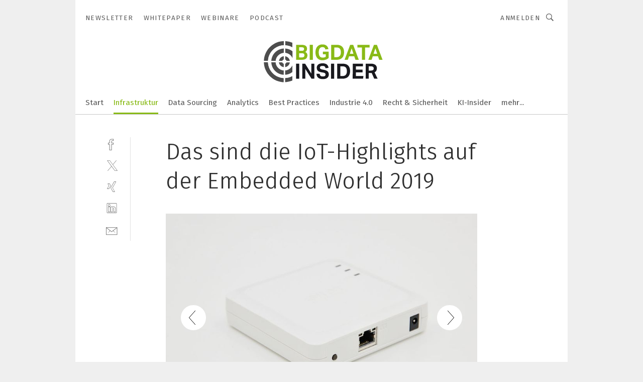

--- FILE ---
content_type: text/html; charset=UTF-8
request_url: https://www.bigdata-insider.de/das-sind-die-iot-highlights-auf-der-embedded-world-2019-gal-800173/?p=17
body_size: 39999
content:
<!DOCTYPE html><html lang="de">
<head>
			<meta http-equiv="X-UA-Compatible" content="IE=edge">
	<meta http-equiv="Content-Type" content="text/html; charset=UTF-8">
<meta name="charset" content="utf-8">
<meta name="language" content="de">
<meta name="robots" content="INDEX,FOLLOW,NOODP">
<meta property="description" content="Bei Hy-Line zu sehen: Der „BR-400AN“ verwendet die IEEE802.11-Implementierung von Silex, um nicht nur den Aufbau eines Mesh-Netzwerks zu vereinfachen, sondern auch die Netzwerkstabilität und -leistung zu verbessern. Der 802.11a/b/g/n Mesh-WLAN-Konverter stellt automatisch ein WLAN zwischen Geräten her. 
Halle 1, Stand 170">
<meta property="og:description" content="Bei Hy-Line zu sehen: Der „BR-400AN“ verwendet die IEEE802.11-Implementierung von Silex, um nicht nur den Aufbau eines Mesh-Netzwerks zu vereinfachen, sondern auch die Netzwerkstabilität und -leistung zu verbessern. Der 802.11a/b/g/n Mesh-WLAN-Konverter stellt automatisch ein WLAN zwischen Geräten her. 
Halle 1, Stand 170">
<meta property="og:title" content="Das sind die IoT-Highlights auf der Embedded World 2019">
<meta property="og:image" content="https://cdn1.vogel.de/K07R1xt8ky2A3Hh_3md4zzkCo9Y=/fit-in/300x300/filters:format(jpg):quality(80)/images.vogel.de/vogelonline/bdb/1519800/1519897/original.jpg">
<meta property="og:image:width" content="300">
<meta property="og:image:height" content="300">
<meta name="theme-color" content="#ffffff">
<meta name="msapplication-TileColor" content="#ffffff">
<meta name="apple-mobile-web-app-title" content="BigData-Insider">
<meta name="application-name" content="BigData-Insider">
<meta name="facebook-domain-verification" content="ra995t5prtf04b96v0b6idf6xwl80m">	<meta name="viewport" content="width=device-width,initial-scale=1.0">
	<meta name="robots" content="max-snippet:-1, max-image-preview:large, max-video-preview:-1">

<title>Das sind die IoT-Highlights auf der Embedded World 2019 ||  Bild 17 / 23</title>
<link href="https://www.industrial-explorer.de/das-sind-die-iot-highlights-auf-der-embedded-world-2019-gal-3cb70f074d5fbfb87a4f4d3b07be4c25/?p=17" rel="canonical">
<link href="https://cdn2.vogel.de/applications/49/scss/basic.css?v=1.075" media="screen,print" rel="stylesheet" type="text/css">
	<link rel="preconnect" href="https://cdn1.vogel.de/" crossorigin>
	<link rel="dns-prefetch" href="https://cdn1.vogel.de">
	<link rel="preconnect" href="https://cdn2.vogel.de/" crossorigin>
	<link rel="dns-prefetch" href="https://cdn2.vogel.de">
	<link rel="preconnect" href="https://c.delivery.consentmanager.net">
	<link rel="preconnect" href="https://cdn.consentmanager.net">
	<link rel="apple-touch-icon" sizes="180x180" href="/apple-touch-icon.png">
	<link rel="icon" type="image/png" sizes="192x192" href="/web-app-manifest-192x192.png">
	<link rel="icon" type="image/png" sizes="512x512" href="/web-app-manifest-512x512.png">
	<link rel="icon" type="image/png" sizes="96x96" href="/favicon-96x96.png">
	<link rel="icon" type="image/svg+xml" href="/favicon.svg">
	<link rel="shortcut icon" type="image/x-icon" href="/favicon.ico">
	<link rel="icon" type="image/x-icon" href="/favicon.ico">
	<link rel="alternate" href="/rss/news.xml"
	      type="application/rss+xml" title="RSS-Feed News">
	<link rel="alternate" href="/atom/news.xml"
	      type="application/atom+xml" title="ATOM-Feed News">

<script  src="https://cdn2.vogel.de/js/bundle.js?v=1.3"></script>
<script >
    //<!--
    window.gdprAppliesGlobally=true;if(!("cmp_id" in window)||window.cmp_id<1){window.cmp_id=28861}if(!("cmp_cdid" in window)){window.cmp_cdid="dad7ce8852c7"}if(!("cmp_params" in window)){window.cmp_params="&usedesign=37830"}if(!("cmp_host" in window)){window.cmp_host="b.delivery.consentmanager.net"}if(!("cmp_cdn" in window)){window.cmp_cdn="cdn.consentmanager.net"}if(!("cmp_proto" in window)){window.cmp_proto="https:"}if(!("cmp_codesrc" in window)){window.cmp_codesrc="1"}window.cmp_getsupportedLangs=function(){var b=["DE","EN","FR","IT","NO","DA","FI","ES","PT","RO","BG","ET","EL","GA","HR","LV","LT","MT","NL","PL","SV","SK","SL","CS","HU","RU","SR","ZH","TR","UK","AR","BS"];if("cmp_customlanguages" in window){for(var a=0;a<window.cmp_customlanguages.length;a++){b.push(window.cmp_customlanguages[a].l.toUpperCase())}}return b};window.cmp_getRTLLangs=function(){var a=["AR"];if("cmp_customlanguages" in window){for(var b=0;b<window.cmp_customlanguages.length;b++){if("r" in window.cmp_customlanguages[b]&&window.cmp_customlanguages[b].r){a.push(window.cmp_customlanguages[b].l)}}}return a};window.cmp_getlang=function(j){if(typeof(j)!="boolean"){j=true}if(j&&typeof(cmp_getlang.usedlang)=="string"&&cmp_getlang.usedlang!==""){return cmp_getlang.usedlang}var g=window.cmp_getsupportedLangs();var c=[];var f=location.hash;var e=location.search;var a="languages" in navigator?navigator.languages:[];if(f.indexOf("cmplang=")!=-1){c.push(f.substr(f.indexOf("cmplang=")+8,2).toUpperCase())}else{if(e.indexOf("cmplang=")!=-1){c.push(e.substr(e.indexOf("cmplang=")+8,2).toUpperCase())}else{if("cmp_setlang" in window&&window.cmp_setlang!=""){c.push(window.cmp_setlang.toUpperCase())}else{if(a.length>0){for(var d=0;d<a.length;d++){c.push(a[d])}}}}}if("language" in navigator){c.push(navigator.language)}if("userLanguage" in navigator){c.push(navigator.userLanguage)}var h="";for(var d=0;d<c.length;d++){var b=c[d].toUpperCase();if(g.indexOf(b)!=-1){h=b;break}if(b.indexOf("-")!=-1){b=b.substr(0,2)}if(g.indexOf(b)!=-1){h=b;break}}if(h==""&&typeof(cmp_getlang.defaultlang)=="string"&&cmp_getlang.defaultlang!==""){return cmp_getlang.defaultlang}else{if(h==""){h="EN"}}h=h.toUpperCase();return h};(function(){var n=document;var p=n.getElementsByTagName;var q=window;var f="";var b="_en";if("cmp_getlang" in q){f=q.cmp_getlang().toLowerCase();if("cmp_customlanguages" in q){for(var h=0;h<q.cmp_customlanguages.length;h++){if(q.cmp_customlanguages[h].l.toUpperCase()==f.toUpperCase()){f="en";break}}}b="_"+f}function g(i,e){var t="";i+="=";var s=i.length;var d=location;if(d.hash.indexOf(i)!=-1){t=d.hash.substr(d.hash.indexOf(i)+s,9999)}else{if(d.search.indexOf(i)!=-1){t=d.search.substr(d.search.indexOf(i)+s,9999)}else{return e}}if(t.indexOf("&")!=-1){t=t.substr(0,t.indexOf("&"))}return t}var j=("cmp_proto" in q)?q.cmp_proto:"https:";if(j!="http:"&&j!="https:"){j="https:"}var k=("cmp_ref" in q)?q.cmp_ref:location.href;var r=n.createElement("script");r.setAttribute("data-cmp-ab","1");var c=g("cmpdesign","");var a=g("cmpregulationkey","");var o=g("cmpatt","");r.src=j+"//"+q.cmp_host+"/delivery/cmp.php?"+("cmp_id" in q&&q.cmp_id>0?"id="+q.cmp_id:"")+("cmp_cdid" in q?"cdid="+q.cmp_cdid:"")+"&h="+encodeURIComponent(k)+(c!=""?"&cmpdesign="+encodeURIComponent(c):"")+(a!=""?"&cmpregulationkey="+encodeURIComponent(a):"")+(o!=""?"&cmpatt="+encodeURIComponent(o):"")+("cmp_params" in q?"&"+q.cmp_params:"")+(n.cookie.length>0?"&__cmpfcc=1":"")+"&l="+f.toLowerCase()+"&o="+(new Date()).getTime();r.type="text/javascript";r.async=true;if(n.currentScript&&n.currentScript.parentElement){n.currentScript.parentElement.appendChild(r)}else{if(n.body){n.body.appendChild(r)}else{var m=p("body");if(m.length==0){m=p("div")}if(m.length==0){m=p("span")}if(m.length==0){m=p("ins")}if(m.length==0){m=p("script")}if(m.length==0){m=p("head")}if(m.length>0){m[0].appendChild(r)}}}var r=n.createElement("script");r.src=j+"//"+q.cmp_cdn+"/delivery/js/cmp"+b+".min.js";r.type="text/javascript";r.setAttribute("data-cmp-ab","1");r.async=true;if(n.currentScript&&n.currentScript.parentElement){n.currentScript.parentElement.appendChild(r)}else{if(n.body){n.body.appendChild(r)}else{var m=p("body");if(m.length==0){m=p("div")}if(m.length==0){m=p("span")}if(m.length==0){m=p("ins")}if(m.length==0){m=p("script")}if(m.length==0){m=p("head")}if(m.length>0){m[0].appendChild(r)}}}})();window.cmp_addFrame=function(b){if(!window.frames[b]){if(document.body){var a=document.createElement("iframe");a.style.cssText="display:none";if("cmp_cdn" in window&&"cmp_ultrablocking" in window&&window.cmp_ultrablocking>0){a.src="//"+window.cmp_cdn+"/delivery/empty.html"}a.name=b;document.body.appendChild(a)}else{window.setTimeout(window.cmp_addFrame,10,b)}}};window.cmp_rc=function(h){var b=document.cookie;var f="";var d=0;while(b!=""&&d<100){d++;while(b.substr(0,1)==" "){b=b.substr(1,b.length)}var g=b.substring(0,b.indexOf("="));if(b.indexOf(";")!=-1){var c=b.substring(b.indexOf("=")+1,b.indexOf(";"))}else{var c=b.substr(b.indexOf("=")+1,b.length)}if(h==g){f=c}var e=b.indexOf(";")+1;if(e==0){e=b.length}b=b.substring(e,b.length)}return(f)};window.cmp_stub=function(){var a=arguments;__cmp.a=__cmp.a||[];if(!a.length){return __cmp.a}else{if(a[0]==="ping"){if(a[1]===2){a[2]({gdprApplies:gdprAppliesGlobally,cmpLoaded:false,cmpStatus:"stub",displayStatus:"hidden",apiVersion:"2.0",cmpId:31},true)}else{a[2](false,true)}}else{if(a[0]==="getUSPData"){a[2]({version:1,uspString:window.cmp_rc("")},true)}else{if(a[0]==="getTCData"){__cmp.a.push([].slice.apply(a))}else{if(a[0]==="addEventListener"||a[0]==="removeEventListener"){__cmp.a.push([].slice.apply(a))}else{if(a.length==4&&a[3]===false){a[2]({},false)}else{__cmp.a.push([].slice.apply(a))}}}}}}};window.cmp_gppstub=function(){var a=arguments;__gpp.q=__gpp.q||[];if(!a.length){return __gpp.q}var g=a[0];var f=a.length>1?a[1]:null;var e=a.length>2?a[2]:null;if(g==="ping"){return{gppVersion:"1.0",cmpStatus:"stub",cmpDisplayStatus:"hidden",apiSupport:[],currentAPI:"",cmpId:31}}else{if(g==="addEventListener"){__gpp.e=__gpp.e||[];if(!("lastId" in __gpp)){__gpp.lastId=0}__gpp.lastId++;var c=__gpp.lastId;__gpp.e.push({id:c,callback:f});return{eventName:"listenerRegistered",listenerId:c,data:true}}else{if(g==="removeEventListener"){var h=false;__gpp.e=__gpp.e||[];for(var d=0;d<__gpp.e.length;d++){if(__gpp.e[d].id==e){__gpp.e[d].splice(d,1);h=true;break}}return{eventName:"listenerRemoved",listenerId:e,data:h}}else{if(g==="hasSection"||g==="getSection"||g==="getField"||g==="getGPPString"){return null}else{__gpp.q.push([].slice.apply(a))}}}}};window.cmp_msghandler=function(d){var a=typeof d.data==="string";try{var c=a?JSON.parse(d.data):d.data}catch(f){var c=null}if(typeof(c)==="object"&&c!==null&&"__cmpCall" in c){var b=c.__cmpCall;window.__cmp(b.command,b.parameter,function(h,g){var e={__cmpReturn:{returnValue:h,success:g,callId:b.callId}};d.source.postMessage(a?JSON.stringify(e):e,"*")})}if(typeof(c)==="object"&&c!==null&&"__uspapiCall" in c){var b=c.__uspapiCall;window.__uspapi(b.command,b.version,function(h,g){var e={__uspapiReturn:{returnValue:h,success:g,callId:b.callId}};d.source.postMessage(a?JSON.stringify(e):e,"*")})}if(typeof(c)==="object"&&c!==null&&"__tcfapiCall" in c){var b=c.__tcfapiCall;window.__tcfapi(b.command,b.version,function(h,g){var e={__tcfapiReturn:{returnValue:h,success:g,callId:b.callId}};d.source.postMessage(a?JSON.stringify(e):e,"*")},b.parameter)}if(typeof(c)==="object"&&c!==null&&"__gppCall" in c){var b=c.__gppCall;window.__gpp(b.command,function(h,g){var e={__gppReturn:{returnValue:h,success:g,callId:b.callId}};d.source.postMessage(a?JSON.stringify(e):e,"*")},b.parameter,"version" in b?b.version:1)}};window.cmp_setStub=function(a){if(!(a in window)||(typeof(window[a])!=="function"&&typeof(window[a])!=="object"&&(typeof(window[a])==="undefined"||window[a]!==null))){window[a]=window.cmp_stub;window[a].msgHandler=window.cmp_msghandler;window.addEventListener("message",window.cmp_msghandler,false)}};window.cmp_setGppStub=function(a){if(!(a in window)||(typeof(window[a])!=="function"&&typeof(window[a])!=="object"&&(typeof(window[a])==="undefined"||window[a]!==null))){window[a]=window.cmp_gppstub;window[a].msgHandler=window.cmp_msghandler;window.addEventListener("message",window.cmp_msghandler,false)}};window.cmp_addFrame("__cmpLocator");if(!("cmp_disableusp" in window)||!window.cmp_disableusp){window.cmp_addFrame("__uspapiLocator")}if(!("cmp_disabletcf" in window)||!window.cmp_disabletcf){window.cmp_addFrame("__tcfapiLocator")}if(!("cmp_disablegpp" in window)||!window.cmp_disablegpp){window.cmp_addFrame("__gppLocator")}window.cmp_setStub("__cmp");if(!("cmp_disabletcf" in window)||!window.cmp_disabletcf){window.cmp_setStub("__tcfapi")}if(!("cmp_disableusp" in window)||!window.cmp_disableusp){window.cmp_setStub("__uspapi")}if(!("cmp_disablegpp" in window)||!window.cmp_disablegpp){window.cmp_setGppStub("__gpp")};
    //-->
</script>
<script >
    //<!--
    
				window.cmp_block_inline = true;
				window.cmp_block_unkown = false;
				window.cmp_block_sync = false;
				window.cmp_block_img = false;
				window.cmp_block_samedomain = false;
				window.cmp_setlang = "DE";
			
    //-->
</script>
<script  src="https://cdn2.vogel.de/js/vendors/touchswipe/jquery.touchswipe.min.js"></script>
<script type="text/plain" data-cmp-vendor="c5035" class="cmplazyload" data-cmp-block="contentpass">
    //<!--
    
                             
                     function isFirefox() {
                            return navigator.userAgent.toLowerCase().indexOf("firefox") >= 0;
                            }
                         $(document).ready(function () {
                         console.log(isFirefox());
                        var is_adblocker = false;
                        // keine Recht für Google
                        if (typeof adsBlocked == "undefined") {
                            function adsBlocked(callback) {
                                if (typeof __tcfapi != "undefined") {
                                    __tcfapi("addEventListener", 2, function (tcData, success) {
                                        var x = __tcfapi("getCMPData");
                                        if (
                                            "purposeConsents" in x &&
                                            "1" in x.purposeConsents && x.purposeConsents["1"] &&
                                            "vendorConsents" in x && "755" in x.vendorConsents && x.vendorConsents["755"]
                                        ) {
                                            if(isFirefox()){
                                            
                                                $req = fetch(new Request("https://pagead2.googlesyndication.com",{method:"HEAD",mode:"no-cors"}));
                                                $req.then(function (response) {
                                                    return response;
                                                }).then(function (response) {
                                                    callback(false);
                                                }).catch(function (exception) {
                                                    callback(true);
                                                });
                                            }
                                            else{
                                                var ADS_URL = "https://pagead2.googlesyndication.com/pagead/js/adsbygoogle.js";
                                                var xhr = new XMLHttpRequest();
                                                xhr.onreadystatechange = function () {
                                                    if (xhr.readyState == XMLHttpRequest.DONE) {
                                                        callback(xhr.status === 0 || xhr.responseURL !== ADS_URL);
                                                    }
                                                };
                                                xhr.open("HEAD", ADS_URL, true);
                                                xhr.send(null);
                                            }
                                           
                                            
                        
                                        } else {
                                            callback(true);
                                        }
                                    });
                                } else {
                                    callback(true);
                                }
                            }
                        }
                        // AdsBlocked - Funktion wird erst später geladen und auch nicht mit Contentpass!!!!
                        adsBlocked(function (blocked) {
                            is_adblocker = !!blocked ;
                            console.log(is_adblocker?"Ads blocked":"Ads not Blocked");
                            if (typeof __tcfapi != "undefined") {
                                __tcfapi("addEventListener", 2, function (tcData, success) {
                                    var cmpdata = __tcfapi("getCMPData");
                                    // Wenn keine Zustimmung für GoogleAds vorhanden ist
                                    if ((!success ||
                                            is_adblocker ||
                                            !("vendorConsents" in cmpdata) ||
                                            !("755" in cmpdata.vendorConsents) ||
                                            !(cmpdata.vendorConsents["755"])) && 
                                            (tcData.eventStatus === "tcloaded" || tcData.eventStatus === "useractioncomplete")
                                        ) {
                                        $.get("/wb/1/", function (OBJ_response) {
                                            if (OBJ_response.content) {
                                                var OBJ_element = document.createElement("div");
                                                $(OBJ_element).append(OBJ_response.content);
                                                $("body").prepend(OBJ_element.firstChild);
                                            }
                                        });
                                        $.get("/wb/2/", function (OBJ_response) {
                                            if (OBJ_response.content) {
                                                var OBJ_element_ref = document.getElementById("advertisement_06");
                                                var OBJ_element = document.createElement("div");
                                                $(OBJ_element).append(OBJ_response.content);
                                                OBJ_element_ref.append(OBJ_element.firstChild);
                                            }
                                        });
                                        $.get("/wb/3/", function (OBJ_response) {
                                            if (OBJ_response.content) {
                                                var OBJ_element_ref = document.getElementById("advertisement_04");
                                                var OBJ_element = document.createElement("div");
                                                $(OBJ_element).append(OBJ_response.content);
                                                OBJ_element_ref.append(OBJ_element.firstChild);
                                            }
                                        });
                                    }
                                    __tcfapi("removeEventListener", 2, function (success) {}, tcData.listenerId);
                                });
                            }
                        });
                        });
    //-->
</script>
	<!--[if lt IE 9]>
	<script>document.createElement("video");
	document.createElement("header");
	document.createElement("section");
	document.createElement("article");
	document.createElement("footer");</script>
	<![endif]-->

    <!-- truffle.one blockiert bis zum Consent -->
    <script type="text/plain" class="cmplazyload" data-cmp-vendor="c58464">
        var jss = document.getElementsByTagName("script");
        for (var j = jss.length; j >= 0; j--) {
            if (jss[j]) {
                if (jss[j].getAttribute("src") && jss[j].getAttribute("src").indexOf("api.truffle.one/static/getWebData.js") != -1) {
                    jss[j].parentNode.removeChild(jss[j]);
                }
            }
        }
        var t1_params = t1_params || [];
        t1_params.push(["118", "118"]);
        var t = document["createElement"]("script"), i;
        t["type"] = "text/javascript";
        t["src"] = window["location"]["href"]["split"]("/")[0] + "//api.truffle.one/static/getWebData.js";
        i = document["getElementsByTagName"]("script")[0];
        i["parentNode"]["insertBefore"](t, i);
    </script>
	
    <script class="cmplazyload" data-cmp-block="contentpass" data-cmp-vendor="755"
            data-cmp-src="https://securepubads.g.doubleclick.net/tag/js/gpt.js" type="text/plain"></script>

    <script type="text/plain" class="cmplazyload" data-cmp-vendor="755" data-cmp-block="contentpass">
        var googletag = googletag || {};
        googletag.cmd = googletag.cmd || [];
    </script>

            <!-- This nees to be 'text/plain' otherwise banners wont work -->
	    <!-- GPT -->
	    <script type="text/plain" class="cmplazyload" data-cmp-vendor="755" data-cmp-block="contentpass">

		    try
		    {
			    // Array anlegen fuer spaetere Speicherung
			    var ARR_unknown_slots = [];

			    googletag.cmd.push(function ()
			    {

				    // Client
				    var STR_client = "/2686/bdi.vogel.de/infrastruktur_gallery";

                    // Groessen
                    var ARR_sizes = [{"type":"slot","size":[[960,252],[980,90],[728,90],[468,60],[1,1]],"mappings":[[[0,0],[1,1]],[[1025,0],[[960,252],[728,90],[468,60],[1,1]]],[[1300,0],[[960,252],[980,90],[728,90],[468,60],[1,1]]]],"id":"advertisement_01"},{"type":"slot","size":[[420,600],[300,600],[160,600],[1,1]],"mappings":[[[0,0],[1,1]],[[1025,0],[[420,600],[300,600],[160,600],[1,1]]]],"id":"advertisement_02"},{"type":"slot","size":[[161,600],[121,600],[1,1]],"mappings":[[[0,0],[1,1]],[[1025,0],[[161,600],[121,600],[1,1]]]],"id":"advertisement_03"},{"type":"slot","size":[[1180,250],[960,250],[728,91],[301,630],[301,330],[301,280],[301,180]],"mappings":[[[0,0],[[301,180],[301,280],[1,1]]],[[1025,0],[[960,250],[728,91],[1,1]]],[[1541,0],[[1180,250],[960,250],[728,91],[1,1]]]],"id":"advertisement_04"},{"type":"slot","size":[[300,631],[300,630],[300,331],[300,330],[300,281],[300,280],[1,1]],"mappings":[[[0,0],[[300,631],[300,630],[300,331],[300,330],[300,281],[300,280],[1,1]]]],"id":"advertisement_06"}];

                    // Groessen durchlaufen
                    for (var INT_i = 0; INT_i < ARR_sizes.length; INT_i++) {

                        // Mapping vorhanden
                        if (ARR_sizes[INT_i].mappings) {

                            // Mappings durchlaufen
                            var OBJ_size_mapping = googletag.sizeMapping();
                            for (var INT_j = 0; INT_j < ARR_sizes[INT_i].mappings.length; INT_j++) {
                                OBJ_size_mapping.addSize(ARR_sizes[INT_i].mappings[INT_j][0], ARR_sizes[INT_i].mappings[INT_j][1]);
                            } // end for

                        } // end if

                        // Typen
                        switch (ARR_sizes[INT_i].type) {

                            // Slot:
                            case "slot":
                                googletag
                                    .defineSlot(STR_client, ARR_sizes[INT_i].size, ARR_sizes[INT_i].id)
                                    .defineSizeMapping(OBJ_size_mapping.build())
                                    .setCollapseEmptyDiv(true, true)
                                    .addService(googletag.pubads());
                                console.debug("Ad Slot " + ARR_sizes[INT_i].id + " created " );
                                break;
                                
                            //Fluid
                            case "fluid":
                                googletag
                                    .defineSlot(ARR_sizes[INT_i].path, ARR_sizes[INT_i].size, ARR_sizes[INT_i].id)
                                    .setCollapseEmptyDiv(true, true)
                                    .addService(googletag.pubads());
                                console.debug("Ad Slot " + ARR_sizes[INT_i].id + " created ");
                                break;

                            default:
	                            console.debug("Ad Slot unknown");

                        } // end switch

                    } // end for
console.debug("hier beginnt targeting 'wallpaper'");
	                // Banner aktivieren
	                googletag.pubads().setTargeting("kw", 'wallpaper');
console.debug("hier targeting ende 'wallpaper'");
console.debug("slotRequested anfang");
	                googletag.pubads().addEventListener("slotRequested", function (event)
	                {
		                // Nachricht in Konsole
		                console.debug("Ad Slot " + event.slot.getSlotElementId() + " requested");
	                });

                    googletag.pubads().addEventListener("slotResponseReceived", function (event) {
                        // Nachricht in Konsole
                        console.debug("Ad Slot " + event.slot.getSlotElementId() + " response received");
                    });
                    googletag.pubads().addEventListener("slotRenderEnded", function (event) {

                        try {

                            // Creative geladen
                            if (
                                //typeof event.creativeId !== "undefined" && event.creativeId !== null &&
                                typeof event.slot !== "undefined"
                            ) {

                                // Slot nicht leer
                                if (!event.isEmpty) {

                                    // Nachricht in Konsole
                                    console.debug("Ad Slot " + event.slot.getSlotElementId() + " rendered");
                                    
                                    // Slot als jQuery Objekt speichern
                                    var OBJ_slot = $("div#" + event.slot.getSlotElementId());

                                    // Slot einblenden (falls ausgeblendet)
                                    OBJ_slot.show();
                                    
                                    // Eigene Slots durchlaufen (keine Manipulation von z.B. BusinessAd)
                                    var BOO_found = false;

                                    for (var INT_i = 0; INT_i < ARR_sizes.length; INT_i++) {

                                        // Slot bekannt
                                        if (event.slot.getSlotElementId() === ARR_sizes[INT_i].id) {

                                            // Element gefunden
                                            BOO_found = true;
                                         
                                            // iFrame
                                            var OBJ_iframe = OBJ_slot.find("iframe");


                                            // Kein iFrame, aber Tracking-Pixel
                                            if (
                                                OBJ_slot.find("ins>ins").length > 0 &&
                                                OBJ_slot.find("ins>ins").height() === 1
                                            ) {

                                                // Slot ausblenden
                                                OBJ_slot.hide();

                                                // Nachricht in Konsole
                                                console.debug("Ad Slot " + event.slot.getSlotElementId() +
                                                    " hidden (ins)");

                                            }
                                            // iFrame vorhanden
                                            else if (OBJ_iframe.length > 0) {
                                                // iFrame
                                                var OBJ_iframe_content = OBJ_iframe.contents();

                                                // Tracking-Pixel nicht vorhanden
                                                if (
                                                    (
                                                        OBJ_iframe_content.find("body>img").length === 0 ||
                                                        OBJ_iframe_content.find("body>img").height() > 1
                                                    ) &&
                                                    (
                                                        OBJ_iframe_content.find("body>div>img").length ===
                                                        0 ||
                                                        OBJ_iframe_content.find("body>div>img").height() >
                                                        1
                                                    ) &&
                                                    OBJ_iframe_content.find("body>div>amp-pixel").length ===
                                                    0 &&
                                                    OBJ_iframe_content.find("body>amp-pixel").length === 0
                                                ) {
                                                    let native_ad = OBJ_iframe_content.find(".native-ad").length;
                                                    
                                                    // Background transparent im iFrame
                                                    OBJ_iframe_content.find("head").append('<style type="text/css">body{background: transparent !important;}</style>');

                                                    if(native_ad == 1){

                                                        // Stylesheet ebenfalls in iFrame kopieren
                                                        var STR_stylesheet = "https://cdn2.vogel.de/applications/49/scss/native-ads.css?v=0.19";
                                                        OBJ_iframe_content.find("head").append($("<link/>", {
                                                            rel: "stylesheet",
                                                            href: STR_stylesheet,
                                                            type: "text/css"
                                                        }));
                                                         // CSS-Klasse der Buchung nach aussen uebertragen (nur div)
                                                        OBJ_slot.find("div:first").addClass(
                                                            OBJ_iframe_content.find(".native-ad").attr("class")
                                                        );
                                                        // Klasse in Iframe löschen
                                                        OBJ_iframe_content.find(".native-ad").attr("class","");
    
                                                        OBJ_slot.find("div:first").addClass(
                                                        OBJ_iframe_content.find("body>div>article:not(#whitespace_click)").attr("class")
                                                        );

                                                        OBJ_slot.find("div:first").addClass(
                                                        OBJ_iframe_content.find("body>article:not(#whitespace_click)").attr("class")
                                                        );
                                                    OBJ_iframe_content.find("body>div>article:not(#whitespace_click)").attr("class", "");
                                                    OBJ_iframe_content.find("body>article:not(#whitespace_click)").attr("class", "");
    
                                                        // Nachricht in Konsole
                                                        console.debug("Ad Slot " + event.slot.getSlotElementId() +
                                                            " manipulated: native-ad");

                                                    }else{
                                                    let infClasses = ".lb728, .fs468, .sky, .ca300, .hs2, .sky_hs2, .hs1_160, .hs1_120, .sky_hs1,.sky_hs2, .billboard,.sky_bg980_r,.bb399, .sky, .sky_left, .billboard_inText,.sky_second_160,.sky_second_161,.sky_fixed,.bg_lb, .wall_lb";
                                                    // CSS-Klasse der Buchung nach aussen uebertragen (nur div)
                                                    OBJ_slot.find("div:first").addClass(
                                                        OBJ_iframe_content.find(infClasses).attr("class")
                                                    );
                                                    // Nach Außen übertragene Klasse entfernen
                                                    OBJ_iframe_content.find(infClasses).attr("class", "");
                                               
                                                    // Style und whitespace_click muss mit raus fuer brandgate
                                                    OBJ_iframe_content.find("body>style:first").clone().insertBefore(OBJ_slot.find("div:first"));
                                                    OBJ_iframe_content.find("div#whitespace_click").css('height', '100%');
                                                    OBJ_iframe_content.find("div#whitespace_click").insertBefore(OBJ_slot.find("div:first"));


                                                    // Nachricht in Konsole
                                                    console.debug("Ad Slot " + event.slot.getSlotElementId() +
                                                        " manipulated no native-ad");
                                                    }
                                                    
                                                    
                                                } else {

                                                    // Slot ausblenden
                                                    OBJ_iframe.hide();

                                                    // Nachricht in Konsole
                                                    console.debug("Ad Slot " + event.slot.getSlotElementId() +
                                                        " hidden (iframe img/amp-pixel)");

                                                } // end if

                                            }
                                            // Kein iFrame, aber Tracking-Pixel
                                            else if (OBJ_slot.find("img").height() === 1) {

                                                // Slot ausblenden
                                                OBJ_slot.hide();

                                                // Nachricht in Konsole
                                                console.debug("Ad Slot " + event.slot.getSlotElementId() +
                                                    " hidden (img)");

                                            } // end if

                                        } // end if

                                    } // end for

                                    // Slot nicht gefunden
                                    if (!BOO_found) {

                                        // Slot merken, ausblenden und Nachrichten in Konsole
                                        var STR_ba_id = event.slot.getSlotElementId();

                                        setTimeout(function () {
                                            var OBJ_ba = $("#" + STR_ba_id);
                                            if (
                                                OBJ_ba.is(":visible") === false ||
                                                OBJ_ba.is(":hidden") === true
                                            ) {
                                                ARR_unknown_slots.push(STR_ba_id);
                                                console.debug("Ad Slot " + STR_ba_id + " unknown empty");
                                            } else {
                                                console.debug("Ad Slot " + STR_ba_id + " unkown");
                                            }
                                        }, 500);

                                    } // end if

                                } else {
                                    // Entfernen von nicht gerenderten Werbeanzeigen, damit Darstellung in Zweierelement passt
									let adElement = document.getElementById(event.slot.getSlotElementId());
									
									if (adElement && adElement.parentNode) {
									    let parentNodeOfAdDiv = adElement.parentNode;
									
									    if (
									        parentNodeOfAdDiv.tagName === "SECTION" &&
									        parentNodeOfAdDiv.getAttribute("data-section-id") &&
									        parentNodeOfAdDiv.getAttribute("data-section-id").includes("section_advertisement")
									    ) {
									        parentNodeOfAdDiv.remove();
									    }
									}
                                } // end if

                            } // end if

                        } catch (OBJ_err) {
                            console.debug(OBJ_err);
                        }

                    });
                    
                     							console.debug("ABA_CLIENT_ENABLED is true");
                            if (typeof t1_aba === "function") {
                                try {
                                    // Versuche, t1_aba aufzurufen
                                    t1_aba(googletag, function(updatedGoogletag) {
                                        // enableSingleRequest und enableServices aufrufen, nachdem die Anfrage abgeschlossen ist
                                        updatedGoogletag.pubads().enableSingleRequest();
                                        updatedGoogletag.enableServices();
                                        console.log("T1: GPT enabled after ABA targeting.");
                                        console.debug("Slots created");
                                        googletag = updatedGoogletag;
                                        initDisplay();
                                    });
                                } catch (error) {
                                    // Fallback im Fehlerfall des t1_aba-Aufrufs
                                    console.log("T1: Error calling t1_aba: ", error);
                                    googletag.pubads().enableSingleRequest();
                                    googletag.enableServices();
                                    console.debug("Slots created");
                                    initDisplay();
                                }
                            } else {
                                // Wenn t1_aba nicht definiert ist, enableServices direkt aufrufen
                                console.log("T1: t1_aba not defined");
                                googletag.pubads().enableSingleRequest();
                                googletag.enableServices();
                                console.debug("Slots created");
                                initDisplay();
                            }
                        
           
                  
                    });
        
                    } catch (OBJ_err) {
                        // Nix
                        console.warn("Ad Error - define /2686/bdi.vogel.de/infrastruktur_gallery");
            } // end try
        </script>
                <script type="text/plain" class="cmplazyload" data-cmp-vendor="755" data-cmp-block="contentpass">
            function displaydfp() {
                try {
                    googletag.cmd.push(
                        function () {
                            let d = [];
                            window.googletag.pubads().getSlots().forEach(function(element){
                                if ($("#" + element.getSlotId().getDomId()).length === 0) {
                                    d.push(element.getSlotId().getDomId());
                                } else {
                                    googletag.display(element.getSlotId().getDomId());
                                }
                            });
                            console.debug("all Slots displayed");
                            console.debug({"not used Slots": d});
                        });
                } catch (e) {
                    console.debug(e);
                }
            }
            
            function initDisplay(){
                  if (document.readyState === 'loading') {
                    document.addEventListener('DOMContentLoaded', displaydfp);
                } else {
                    displaydfp();
                }
            }

        </script>
    	<!-- No BusinessAd: Data missing -->
		<!-- GTM Vars -->
	<script>
		var dataLayer = [
			{
				"environment": "production", // Umgebung
				"id": "49", // App-ID
                                				"content_type": "artikelgalerie",
                                                				"logged_in": false, // User is logged in
				"accessToPaid": false, // Access paid
								"dimension1": "bdi:artikelgalerie:800173 das-sind-die-iot-highlights-auf-der-embedded-world-2019--bild-17-23", // Shortcut:Type:ID
								"dimension2": "bdi:themen:infrastruktur", // Shortcut:"themen":Channel
				"dimension4": "800173", // Content-ID
				"dimension7": "/das-sind-die-iot-highlights-auf-der-embedded-world-2019-gal-800173/?p=17", // URL
																
			}
		];
	</script>
</head>
<body data-infinity-id="default" data-infinity-type="layout">
<!-- No Bookmark-layer -->    <!-- GTM Code -->
    <noscript>
        <iframe src="https://www.googletagmanager.com/ns.html?id=GTM-N3V3B8W"
                height="0" width="0" style="display:none;visibility:hidden"></iframe>
    </noscript>
    <!-- Automatisches Blockieren vom CMP vermeiden -->
    <script type="text/plain" class="cmplazyload" data-cmp-vendor="s905"  data-cmp-block="contentpass" >(function (w, d, s, l, i)
		{
			w[l] = w[l] || [];
			w[l].push({
				'gtm.start':
					new Date().getTime(), event: 'gtm.js'
			});
			var f = d.getElementsByTagName(s)[0],
				j = d.createElement(s), dl = l != 'dataLayer' ? '&l=' + l : '';
			j.async = true;
			j.src =
				'https://www.googletagmanager.com/gtm.js?id=' + i + dl;
			f.parentNode.insertBefore(j, f);
		})(window, document, 'script', 'dataLayer', 'GTM-N3V3B8W');
	</script>
	<!-- GA Code: no config found -->

<!-- No Jentis --><!-- No Jentis Datalayer -->		<div id="advertisement_01" class="cmplazyload gpt inf-leaderboard" data-cmp-vendor="755"
         data-ad-id="advertisement_01" data-infinity-type="ad" data-infinity-id="v1/advertisement_01">
	</div>
    		<div id="advertisement_02" class="cmplazyload gpt " data-cmp-vendor="755"
         data-ad-id="advertisement_02" data-infinity-type="ad" data-infinity-id="v1/advertisement_02">
	</div>
	    	<div id="advertisement_03" class="cmplazyload gpt " data-cmp-vendor="755"
         data-ad-id="advertisement_03" data-infinity-type="ad" data-infinity-id="v1/advertisement_03">
	</div>
    		<div id="advertisement_11" class="cmplazyload gpt " data-cmp-vendor="755"
         data-ad-id="advertisement_11" data-infinity-type="ad" data-infinity-id="v1/advertisement_11">
	</div>
		<div id="advertisement_12" class="cmplazyload gpt " data-cmp-vendor="755"
         data-ad-id="advertisement_12" data-infinity-type="ad" data-infinity-id="v1/advertisement_12">
	</div>
<div class="inf-website">
	<div id="mainwrapper" class="inf-wrapper">
		<section class="inf-mainheader" data-hj-ignore-attributes>
	<div class="inf-mainheader__wrapper">
		<div class="inf-icon inf-icon--menu inf-mainheader__menu-icon"></div>
		
				
<ul class="inf-servicenav">
    	<a class="inf-btn inf-btn--small inf-btn--info inf-servicenav__btn" title=""
	   href="" style="display: none"></a>
    			<li class="inf-servicenav__item ">
				<a class=" inf-servicenav__link inf-flex inf-flex--a-center" title="Newsletter&#x20;&#x7C;&#x20;BigData-Insider" rel="noopener"
                   href="&#x2F;newsletter&#x2F;anmeldungen&#x2F;" target="_self" id="menu-page_5fd1362f9a3bf">

                    					<span class="inf-servicenav__item-name">
                    Newsletter                    </span>
                    				</a>
			</li>
        			<li class="inf-servicenav__item ">
				<a class=" inf-servicenav__link inf-flex inf-flex--a-center" title="Whitepaper" rel="noopener"
                   href="&#x2F;whitepaper&#x2F;" target="_self" id="menu-page_5e96197cb0de6">

                    					<span class="inf-servicenav__item-name">
                    Whitepaper                    </span>
                    				</a>
			</li>
        			<li class="inf-servicenav__item ">
				<a class=" inf-servicenav__link inf-flex inf-flex--a-center" title="Webinare" rel="noopener"
                   href="&#x2F;webinare&#x2F;" target="_self" id="menu-page_5e9619c98ceda">

                    					<span class="inf-servicenav__item-name">
                    Webinare                    </span>
                    				</a>
			</li>
        			<li class="inf-servicenav__item ">
				<a class=" inf-servicenav__link inf-flex inf-flex--a-center" title="Podcast" rel="noopener"
                   href="&#x2F;podcast&#x2F;" target="_self" id="menu-page_6482b73883164">

                    					<span class="inf-servicenav__item-name">
                    Podcast                    </span>
                    				</a>
			</li>
        </ul>

		<div class="inf-mobile-menu">
			<img alt="Mobile-Menu" title="Mobile Menu" class="inf-mobile-menu__dropdown-arrow" src="https://cdn2.vogel.de/img/arrow_dropdown.svg">

			<form action="/suche/"
			      method="get"
			      class="inf-mobile-search">
				<label> <input type="text" placeholder="Suchbegriff eingeben"
				               class="inf-form-input-text inf-mobile-search__input" name="k"> </label>
				<button type="submit" id="search_submit_header-mobile" class="inf-icon inf-icon--search inf-mobile-search__button">
				</button>
			</form>
			
						<div class="inf-mobile-menu__cta-btn-wrapper">
								<a class="inf-btn inf-btn--info inf-full-width" title=""
				   href="" style="display: none"></a>
			</div>
			
						<ul class="inf-mobile-menu__content inf-mobile-menu__content--servicenav">
				<li class="inf-mobile-menu__item					"
			    id="page_5fd1362f9a3bf-mobile">
				
								<a title="Newsletter&#x20;&#x7C;&#x20;BigData-Insider"
				   href="&#x2F;newsletter&#x2F;anmeldungen&#x2F;"
					target="_self" rel="noopener"                   class="inf-mobile-menu__link"
                   id="menu-page_5fd1362f9a3bf-mobile">
					Newsletter				</a>
				
				
								
			</li>
					<li class="inf-mobile-menu__item					"
			    id="page_5e96197cb0de6-mobile">
				
								<a title="Whitepaper"
				   href="&#x2F;whitepaper&#x2F;"
					target="_self" rel="noopener"                   class="inf-mobile-menu__link"
                   id="menu-page_5e96197cb0de6-mobile">
					Whitepaper				</a>
				
				
								
			</li>
					<li class="inf-mobile-menu__item					"
			    id="page_5e9619c98ceda-mobile">
				
								<a title="Webinare"
				   href="&#x2F;webinare&#x2F;"
					target="_self" rel="noopener"                   class="inf-mobile-menu__link"
                   id="menu-page_5e9619c98ceda-mobile">
					Webinare				</a>
				
				
								
			</li>
					<li class="inf-mobile-menu__item					"
			    id="page_6482b73883164-mobile">
				
								<a title="Podcast"
				   href="&#x2F;podcast&#x2F;"
					target="_self" rel="noopener"                   class="inf-mobile-menu__link"
                   id="menu-page_6482b73883164-mobile">
					Podcast				</a>
				
				
								
			</li>
		</ul>
			
			<ul class="inf-mobile-menu__content">
				<li class="inf-mobile-menu__item					"
			    id="home-mobile">
				
								<a title="BigData-Insider&#x20;-&#x20;das&#x20;Fachportal&#x20;f&#xFC;r&#x20;Big&#x20;Data,&#x20;Business&#x20;Intelligence,&#x20;Datawarehouse,&#x20;k&#xFC;nstliche&#x20;Intelligenz&#x20;und&#x20;Machine&#x20;Learning"
				   href="&#x2F;"
					target="_self" rel="noopener"                   class="inf-mobile-menu__link"
                   id="menu-home-mobile">
									</a>
				
				
								
			</li>
					<li class="inf-mobile-menu__item					 inf-mobile-menu__item--active"
			    id="page_silver_49_page_0-mobile">
				
								<a title="Infrastruktur&#x20;f&#xFC;r&#x20;Big&#x20;Data&#x20;&#x2013;&#x20;Hadoop,&#x20;Server,&#x20;Storage,&#x20;Netzwerktechnik&#x7C;&#x20;Bigdata-Insider.de"
				   href="&#x2F;infrastruktur&#x2F;"
					target="_self" rel="noopener"                   class="inf-mobile-menu__link inf-mobile-menu__link--active"
                   id="menu-page_silver_49_page_0-mobile">
					Infrastruktur				</a>
				
				
								
			</li>
					<li class="inf-mobile-menu__item					"
			    id="page_9F7AB7E8-CBAC-42C0-B3528D9E97D98465-mobile">
				
								<a title="Data&#x20;Sourcing&#x20;&#x2013;&#x20;Datenerhebung,&#x20;Internet&#x20;of&#x20;Things,&#x20;Metering&#x20;&amp;&#x20;Smart&#x20;Meter&#x20;&#x7C;&#x20;BigData-Insider.de"
				   href="&#x2F;data-sourcing&#x2F;"
					target="_self" rel="noopener"                   class="inf-mobile-menu__link"
                   id="menu-page_9F7AB7E8-CBAC-42C0-B3528D9E97D98465-mobile">
					Data Sourcing				</a>
				
				
								
			</li>
					<li class="inf-mobile-menu__item					"
			    id="page_03342347-2509-4832-84DED02C1E53DFA4-mobile">
				
								<a title="Analytics&#x20;mit&#x20;Big&#x20;Data&#x20;&#x2013;&#x20;Predictive&#x20;Analytics&#x20;und&#x20;Business&#x20;Intelligence&#x20;&#x7C;&#x20;BigData-Insider.de"
				   href="&#x2F;analytics&#x2F;"
					target="_self" rel="noopener"                   class="inf-mobile-menu__link"
                   id="menu-page_03342347-2509-4832-84DED02C1E53DFA4-mobile">
					Analytics				</a>
				
				
								
			</li>
					<li class="inf-mobile-menu__item					"
			    id="page_48431C4E-1628-41DE-B545224F9899B36A-mobile">
				
								<a title="Best&#x20;Practices&#x20;f&#xFC;r&#x20;Big&#x20;Data&#x20;-&#x20;Anwenderstudien&#x20;und&#x20;Praxisbeispiele&#x20;&#x7C;&#x20;BigData-Insider.de"
				   href="&#x2F;best_practices&#x2F;"
					target="_self" rel="noopener"                   class="inf-mobile-menu__link"
                   id="menu-page_48431C4E-1628-41DE-B545224F9899B36A-mobile">
					Best Practices				</a>
				
				
								
			</li>
					<li class="inf-mobile-menu__item					"
			    id="page_88A5E71B-BA67-4323-AF8B073319EA3B06-mobile">
				
								<a title="Industrie&#x20;4.0&#x20;&#x2013;&#x20;Big&#x20;Data&#x20;in&#x20;der&#x20;Produktion&#x20;&#x7C;&#x20;BigData-Insider.de"
				   href="&#x2F;industrie40&#x2F;"
					target="_self" rel="noopener"                   class="inf-mobile-menu__link"
                   id="menu-page_88A5E71B-BA67-4323-AF8B073319EA3B06-mobile">
					Industrie 4.0				</a>
				
				
								
			</li>
					<li class="inf-mobile-menu__item					"
			    id="page_E728C093-1A8E-46DB-B0417FE4C6F94D6D-mobile">
				
								<a title="Recht&#x20;&amp;&#x20;Sicherheit&#x20;&#x2013;&#x20;rechtliche&#x20;Aspekte,&#x20;Datensicherheit&#x20;und&#x20;Datenschutz&#x20;&#x7C;&#x20;BigData-Insider.de"
				   href="&#x2F;recht-sicherheit&#x2F;"
					target="_self" rel="noopener"                   class="inf-mobile-menu__link"
                   id="menu-page_E728C093-1A8E-46DB-B0417FE4C6F94D6D-mobile">
					Recht &amp; Sicherheit				</a>
				
				
								
			</li>
					<li class="inf-mobile-menu__item inf-relative					"
			    id="page_669669f7a6edd-mobile">
				
								<a title="KI-Insider&#x3A;&#x20;News,&#x20;Trends&#x20;&amp;&#x20;Wissen&#x20;zur&#x20;K&#xFC;nstlichen&#x20;Intelligenz"
				   href="&#x2F;ki-insider&#x2F;"
					target="_self" rel="noopener"                   class="inf-mobile-menu__link&#x20;inf-mobile-menu__link--with-subnav"
                   id="menu-page_669669f7a6edd-mobile">
					KI-Insider				</a>
				
				
													
										<a href="#" class="inf-subnav__icon inf-toggle inf-icon--arrow-dropdown"></a>
					
										<ul class="inf-mobile-subnav">
	
				<li class="inf-mobile-subnav__item" id="page_669a30a6c152f-mobile">
								<a id="menu-page_669a30a6c152f-mobile" title="KI&#x20;Grundlagen&#x3A;&#x20;Ihr&#x20;Einstieg&#x20;in&#x20;K&#xFC;nstliche&#x20;Intelligenz" class="inf-mobile-subnav__link" href="&#x2F;ki-insider&#x2F;ki-grundlagen&#x2F;">KI Grundlagen</a>			</li>
		
					<li class="inf-mobile-subnav__item" id="page_65e18dc5b357f-mobile">
								<a id="menu-page_65e18dc5b357f-mobile" title="KI-Technologien&#x3A;&#x20;Praxisnahe&#x20;L&#xF6;sungen&#x20;entdecken" class="inf-mobile-subnav__link" href="&#x2F;ki-insider&#x2F;ki-in-der-praxis&#x2F;">KI in der Praxis</a>			</li>
		
					<li class="inf-mobile-subnav__item" id="page_65e194579c679-mobile">
								<a id="menu-page_65e194579c679-mobile" title="KI&#x20;Governance&#x3A;&#x20;Kontrolle&#x20;und&#x20;Verantwortung&#x20;in&#x20;der&#x20;KI" class="inf-mobile-subnav__link" href="&#x2F;ki-insider&#x2F;ki-governance&#x2F;">KI Governance</a>			</li>
		
					<li class="inf-mobile-subnav__item" id="page_65e194dacce2d-mobile">
								<a id="menu-page_65e194dacce2d-mobile" title="KI&#x20;f&#xFC;r&#x20;Entwickler&#x3A;&#x20;Tools&#x20;&amp;&#x20;Ressourcen&#x20;im&#x20;&#xDC;berblick" class="inf-mobile-subnav__link" href="&#x2F;ki-insider&#x2F;ki-fuer-Entwickler&#x2F;">KI für Entwickler</a>			</li>
		
		
</ul>				
				
			</li>
					<li class="inf-mobile-menu__item					"
			    id="page_AD790388-3FA8-4747-94F066E2DFA02ACE-mobile">
				
								<a title="Big&#x20;Data&#x20;Grundlagen"
				   href="&#x2F;specials&#x2F;grundlagen&#x2F;"
					target="_self" rel="noopener"                   class="inf-mobile-menu__link"
                   id="menu-page_AD790388-3FA8-4747-94F066E2DFA02ACE-mobile">
					Grundlagen				</a>
				
				
								
			</li>
					<li class="inf-mobile-menu__item					"
			    id="page_5e961a86959ea-mobile">
				
								<a title="Anbieter&#xFC;bersicht&#x20;auf&#x20;BigData-Insider"
				   href="&#x2F;anbieter&#x2F;"
					target="_self" rel="noopener"                   class="inf-mobile-menu__link"
                   id="menu-page_5e961a86959ea-mobile">
					Anbieter				</a>
				
				
								
			</li>
					<li class="inf-mobile-menu__item					"
			    id="page_5e961a1ceb79c-mobile">
				
								<a title="Bilder"
				   href="&#x2F;bilder&#x2F;"
					target="_self" rel="noopener"                   class="inf-mobile-menu__link"
                   id="menu-page_5e961a1ceb79c-mobile">
					Bilder				</a>
				
				
								
			</li>
					<li class="inf-mobile-menu__item					"
			    id="page_5ea6f7f5afa67-mobile">
				
								<a title="eBooks"
				   href="&#x2F;ebooks&#x2F;"
					target="_self" rel="noopener"                   class="inf-mobile-menu__link"
                   id="menu-page_5ea6f7f5afa67-mobile">
					eBooks				</a>
				
				
								
			</li>
					<li class="inf-mobile-menu__item					"
			    id="page_5ea6f849e7e6b-mobile">
				
								<a title="CIO&#x20;Briefing"
				   href="&#x2F;cio&#x2F;"
					target="_self" rel="noopener"                   class="inf-mobile-menu__link"
                   id="menu-page_5ea6f849e7e6b-mobile">
					CIO Briefing				</a>
				
				
								
			</li>
					<li class="inf-mobile-menu__item					"
			    id="page_5ea00c5a7a817-mobile">
				
								<a title="Akademie"
				   href="https&#x3A;&#x2F;&#x2F;www.vogelitakademie.de&#x2F;"
					target="_blank" rel="noopener"                   class="inf-mobile-menu__link"
                   id="menu-page_5ea00c5a7a817-mobile">
					Akademie				</a>
				
				
								
			</li>
					<li class="inf-mobile-menu__item					"
			    id="page_682af786cd42f-mobile">
				
								<a title="BigData-Insider&#x20;Quiz"
				   href="&#x2F;quiz&#x2F;"
					target="_self" rel="noopener"                   class="inf-mobile-menu__link"
                   id="menu-page_682af786cd42f-mobile">
					BigData-Insider Quiz				</a>
				
				
								
			</li>
					<li class="inf-mobile-menu__item					"
			    id="page_5e961f4d0333b-mobile">
				
								<a title="Willkommen&#x20;beim&#x20;BigData-Insider&#x20;AWARD&#x20;2025"
				   href="&#x2F;award&#x2F;"
					target="_self" rel="noopener"                   class="inf-mobile-menu__link"
                   id="menu-page_5e961f4d0333b-mobile">
					IT-Awards				</a>
				
				
								
			</li>
		</ul>
		</div>

		<span class="inf-mobile-menu-mask"></span>
		<div class="inf-logo">
			<a class="inf-logo__link" href="/"> <img class="inf-logo__img-base" id="exit--header-logo" alt="Logo" src="https://cdn2.vogel.de/applications/49/img/logo.svg"> <img class="inf-logo__img-mini" alt="Logo" src="https://cdn2.vogel.de/applications/49/img/logo_mini.svg"> </a>
		</div>
		
		<!--
<div class="inf-mainheader__wrapper-secondlogolink">
   <a href="/award/">
        <img class="inf-mainheader__secondlogo inf-mainheader__secondlogo--podcast" alt="„Willkommen bei der großen BigData-Insider-Leserwahl!" style="" src="https://p7i.vogel.de/wcms/67/ed/67ed230fac8a2/bdi.png">
    </a> 
</div>
-->

<!--
<div class="inf-mainheader__wrapper-secondlogolink">
   <a href="/award/">
        <img class="inf-mainheader__secondlogo inf-mainheader__secondlogo--podcast" alt="„Willkommen bei der großen BigData-Insider-Leserwahl!" style="" src="https://p7i.vogel.de/wcms/66/13/6613c36613bab/award.jpeg">
    </a> 
</div>
-->
<!--
<a class="inf-mainheader__wrapper-secondlogolink" href="/award/">
    <img class="inf-mainheader__secondlogo" alt="Award" src="https://p7i.vogel.de/wcms/64/b1/64b121997b32b/award-logo-bdi.png">
</a>
-->		
		<ul class="inf-mainnav">
				<li class="inf-mainnav__item" id="home">
				
								<a title="BigData-Insider&#x20;-&#x20;das&#x20;Fachportal&#x20;f&#xFC;r&#x20;Big&#x20;Data,&#x20;Business&#x20;Intelligence,&#x20;Datawarehouse,&#x20;k&#xFC;nstliche&#x20;Intelligenz&#x20;und&#x20;Machine&#x20;Learning"
				   href="&#x2F;"
					
				   target="_self"
				   
				   rel="noopener"
				   
                   class="&#x20;inf-mainnav__link"
                   id="menu-home">
									</a>
				
											</li>
					<li class="inf-mainnav__item inf-mainnav__item--active inf-mainnav__item--with-flyout" id="page_silver_49_page_0">
				
								<a title="Infrastruktur&#x20;f&#xFC;r&#x20;Big&#x20;Data&#x20;&#x2013;&#x20;Hadoop,&#x20;Server,&#x20;Storage,&#x20;Netzwerktechnik&#x7C;&#x20;Bigdata-Insider.de"
				   href="&#x2F;infrastruktur&#x2F;"
					
				   target="_self"
				   
				   rel="noopener"
				   
                   class="&#x20;inf-mainnav__link &#x20;inf-mainnav__link--active"
                   id="menu-page_silver_49_page_0">
					Infrastruktur				</a>
				
													
										<div class="inf-subnav inf-flex inf-subnav--articles-only" style="display:none;">
						
																		
												<div class="inf-subnav__wrapper">
	<div class="inf-section-title inf-subnav__title">
        Aktuelle Beiträge aus <span>"Infrastruktur"</span>
	</div>
	<div class="inf-flex" data-infinity-type="partial" data-infinity-id="layout/partials/menu/head/items">
        				<div class="inf-teaser   inf-teaser--vertical"
				         data-content-id="d3ce85a80e1715b41c2bcdbc31b04406" data-infinity-type="partial"
				         data-infinity-id="layout/menu/head/items">
                    						<figure class="inf-teaser__figure inf-teaser__figure--vertical">
							<a href="/ki-treibt-halbleiterumsaetze-doch-analysten-sehen-warnsignale-a-d3ce85a80e1715b41c2bcdbc31b04406/">
								<picture class="inf-imgwrapper inf-imgwrapper--169">
									<source type="image/webp"
									        srcset="https://cdn1.vogel.de/0VjUeusBtkuCAtLQZ78GPli8Ebs=/288x162/filters:quality(1)/cdn4.vogel.de/infinity/white.jpg"
									        data-srcset="https://cdn1.vogel.de/UQFq8cVdfLffPIgjrxIz-pfCHJ0=/288x162/smart/filters:format(webp):quality(80)/p7i.vogel.de/wcms/df/b0/dfb069f4822deb450a9e2901086e764a/0129063525v2.jpeg 288w, https://cdn1.vogel.de/xPYKG-WpEunvYmT-vnHn8dpO_zA=/576x324/smart/filters:format(webp):quality(80)/p7i.vogel.de/wcms/df/b0/dfb069f4822deb450a9e2901086e764a/0129063525v2.jpeg 576w">
									<source srcset="https://cdn1.vogel.de/0VjUeusBtkuCAtLQZ78GPli8Ebs=/288x162/filters:quality(1)/cdn4.vogel.de/infinity/white.jpg"
									        data-srcset="https://cdn1.vogel.de/XkkDQyGubwCX4ryP00S0AlN0kXg=/288x162/smart/filters:format(jpg):quality(80)/p7i.vogel.de/wcms/df/b0/dfb069f4822deb450a9e2901086e764a/0129063525v2.jpeg 288w, https://cdn1.vogel.de/vwfu5qmYvnwbBgYPwZxANQMHK4I=/576x324/smart/filters:format(jpg):quality(80)/p7i.vogel.de/wcms/df/b0/dfb069f4822deb450a9e2901086e764a/0129063525v2.jpeg 576w">
									<img data-src="https://cdn1.vogel.de/XkkDQyGubwCX4ryP00S0AlN0kXg=/288x162/smart/filters:format(jpg):quality(80)/p7i.vogel.de/wcms/df/b0/dfb069f4822deb450a9e2901086e764a/0129063525v2.jpeg"
									     src="https://cdn1.vogel.de/0VjUeusBtkuCAtLQZ78GPli8Ebs=/288x162/filters:quality(1)/cdn4.vogel.de/infinity/white.jpg"
									     class="inf-img lazyload"
									     alt="Solange mit künstlicher Intelligenz nicht zuverlässig Erlöse erwirtschaftet werden, ist es in den Augen mancher Analysten gefährlich, massiv in Fertigungskapazitäten für AI-Chips zu investieren. (Bild: AMD)"
									     title="Solange mit künstlicher Intelligenz nicht zuverlässig Erlöse erwirtschaftet werden, ist es in den Augen mancher Analysten gefährlich, massiv in Fertigungskapazitäten für AI-Chips zu investieren. (Bild: AMD)"
									/>
								</picture>
							</a>
						</figure>
                    					<header class="inf-teaser__header">
                        <!-- data-infinity-type="partial" data-infinity-id="content/flag/v1" -->


                        							<div class="inf-subhead-3 inf-text-hyphens inf-subnav__subhead">
                                                                    Halbleiterprognosen                                							</div>
                        						<div class="inf-headline-3 inf-subnav__headline">
							<a href="/ki-treibt-halbleiterumsaetze-doch-analysten-sehen-warnsignale-a-d3ce85a80e1715b41c2bcdbc31b04406/">
                                KI treibt Halbleiterumsätze, doch Analysten sehen Warnsignale							</a>
						</div>
					</header>
				</div>
                				<div class="inf-teaser   inf-teaser--vertical"
				         data-content-id="86f55747f29bb7b61c162e5cbdb72c7b" data-infinity-type="partial"
				         data-infinity-id="layout/menu/head/items">
                    						<figure class="inf-teaser__figure inf-teaser__figure--vertical">
							<a href="/thoughtworks-praesentiert-aiworks-entwicklungsplattform-a-86f55747f29bb7b61c162e5cbdb72c7b/">
								<picture class="inf-imgwrapper inf-imgwrapper--169">
									<source type="image/webp"
									        srcset="https://cdn1.vogel.de/0VjUeusBtkuCAtLQZ78GPli8Ebs=/288x162/filters:quality(1)/cdn4.vogel.de/infinity/white.jpg"
									        data-srcset="https://cdn1.vogel.de/RjzcnJMRnyLwhP3EELGPJKXgba4=/288x162/smart/filters:format(webp):quality(80)/p7i.vogel.de/wcms/4c/74/4c74fc8b159433dda8f875c353283eef/0129069237v1.jpeg 288w, https://cdn1.vogel.de/LHFQBZA7xFYVpsfBKb2oirnoxxM=/576x324/smart/filters:format(webp):quality(80)/p7i.vogel.de/wcms/4c/74/4c74fc8b159433dda8f875c353283eef/0129069237v1.jpeg 576w">
									<source srcset="https://cdn1.vogel.de/0VjUeusBtkuCAtLQZ78GPli8Ebs=/288x162/filters:quality(1)/cdn4.vogel.de/infinity/white.jpg"
									        data-srcset="https://cdn1.vogel.de/99T1PXkKgck4W81bTrTlscL88uQ=/288x162/smart/filters:format(jpg):quality(80)/p7i.vogel.de/wcms/4c/74/4c74fc8b159433dda8f875c353283eef/0129069237v1.jpeg 288w, https://cdn1.vogel.de/RJC0Y_KZnQ0HYFEp8GZaBn7QIgM=/576x324/smart/filters:format(jpg):quality(80)/p7i.vogel.de/wcms/4c/74/4c74fc8b159433dda8f875c353283eef/0129069237v1.jpeg 576w">
									<img data-src="https://cdn1.vogel.de/99T1PXkKgck4W81bTrTlscL88uQ=/288x162/smart/filters:format(jpg):quality(80)/p7i.vogel.de/wcms/4c/74/4c74fc8b159433dda8f875c353283eef/0129069237v1.jpeg"
									     src="https://cdn1.vogel.de/0VjUeusBtkuCAtLQZ78GPli8Ebs=/288x162/filters:quality(1)/cdn4.vogel.de/infinity/white.jpg"
									     class="inf-img lazyload"
									     alt="Thoughtworks präsentiert mit AI/works eine agentenbasierte Plattform zur Analyse und Modernisierung von Altsystemen in hybriden IT-Umgebungen. (Bild: Thoughtworks)"
									     title="Thoughtworks präsentiert mit AI/works eine agentenbasierte Plattform zur Analyse und Modernisierung von Altsystemen in hybriden IT-Umgebungen. (Bild: Thoughtworks)"
									/>
								</picture>
							</a>
						</figure>
                    					<header class="inf-teaser__header">
                        <!-- data-infinity-type="partial" data-infinity-id="content/flag/v1" -->


                        							<div class="inf-subhead-3 inf-text-hyphens inf-subnav__subhead">
                                                                    Legacy-Modernisierung                                							</div>
                        						<div class="inf-headline-3 inf-subnav__headline">
							<a href="/thoughtworks-praesentiert-aiworks-entwicklungsplattform-a-86f55747f29bb7b61c162e5cbdb72c7b/">
                                AI/works: Agentenbasierte Plattform zur Modernisierung von Altsystemen							</a>
						</div>
					</header>
				</div>
                				<div class="inf-teaser   inf-teaser--vertical"
				         data-content-id="4af7b0963972e06972d157559f2cff53" data-infinity-type="partial"
				         data-infinity-id="layout/menu/head/items">
                    						<figure class="inf-teaser__figure inf-teaser__figure--vertical">
							<a href="/digitalisierung-mittelstand-chancen-herausforderungen-a-4af7b0963972e06972d157559f2cff53/">
								<picture class="inf-imgwrapper inf-imgwrapper--169">
									<source type="image/webp"
									        srcset="https://cdn1.vogel.de/0VjUeusBtkuCAtLQZ78GPli8Ebs=/288x162/filters:quality(1)/cdn4.vogel.de/infinity/white.jpg"
									        data-srcset="https://cdn1.vogel.de/IzmPS3imn8D4m19P2nQxuAGbXdQ=/288x162/smart/filters:format(webp):quality(80)/p7i.vogel.de/wcms/0d/7d/0d7d4d387b2df6692d3d0f729d4680d9/0128775027v1.jpeg 288w, https://cdn1.vogel.de/UEHIVYWldYsATkDSdrE-9nKtPko=/576x324/smart/filters:format(webp):quality(80)/p7i.vogel.de/wcms/0d/7d/0d7d4d387b2df6692d3d0f729d4680d9/0128775027v1.jpeg 576w">
									<source srcset="https://cdn1.vogel.de/0VjUeusBtkuCAtLQZ78GPli8Ebs=/288x162/filters:quality(1)/cdn4.vogel.de/infinity/white.jpg"
									        data-srcset="https://cdn1.vogel.de/3dYsg6kJq8mT8ESsqFsIAE_rN8M=/288x162/smart/filters:format(jpg):quality(80)/p7i.vogel.de/wcms/0d/7d/0d7d4d387b2df6692d3d0f729d4680d9/0128775027v1.jpeg 288w, https://cdn1.vogel.de/anugEMT58p_2aEuSZk5OZab5MsM=/576x324/smart/filters:format(jpg):quality(80)/p7i.vogel.de/wcms/0d/7d/0d7d4d387b2df6692d3d0f729d4680d9/0128775027v1.jpeg 576w">
									<img data-src="https://cdn1.vogel.de/3dYsg6kJq8mT8ESsqFsIAE_rN8M=/288x162/smart/filters:format(jpg):quality(80)/p7i.vogel.de/wcms/0d/7d/0d7d4d387b2df6692d3d0f729d4680d9/0128775027v1.jpeg"
									     src="https://cdn1.vogel.de/0VjUeusBtkuCAtLQZ78GPli8Ebs=/288x162/filters:quality(1)/cdn4.vogel.de/infinity/white.jpg"
									     class="inf-img lazyload"
									     alt="Der Autor: Stefan Bär ist CTO und Business Unit Leiter bei Nagarro und verfügt über mehr als 20 Jahre Erfahrung in Software-Engineering, Enterprise-IT und Innovationsmanagement.  (Bild: Nagarro)"
									     title="Der Autor: Stefan Bär ist CTO und Business Unit Leiter bei Nagarro und verfügt über mehr als 20 Jahre Erfahrung in Software-Engineering, Enterprise-IT und Innovationsmanagement.  (Bild: Nagarro)"
									/>
								</picture>
							</a>
						</figure>
                    					<header class="inf-teaser__header">
                        <!-- data-infinity-type="partial" data-infinity-id="content/flag/v1" -->


                        							<div class="inf-subhead-3 inf-text-hyphens inf-subnav__subhead">
                                                                    Kommentar von Stefan Bär, Nagarro                                							</div>
                        						<div class="inf-headline-3 inf-subnav__headline">
							<a href="/digitalisierung-mittelstand-chancen-herausforderungen-a-4af7b0963972e06972d157559f2cff53/">
                                Digitale Transformation als Produktinkubator für den Mittelstand							</a>
						</div>
					</header>
				</div>
                				<div class="inf-teaser   inf-teaser--vertical"
				         data-content-id="9e3c4736fbde71a7cb7216c5de7bbfef" data-infinity-type="partial"
				         data-infinity-id="layout/menu/head/items">
                    						<figure class="inf-teaser__figure inf-teaser__figure--vertical">
							<a href="/optimierung-ki-stacks-effiziente-anwendungen-a-9e3c4736fbde71a7cb7216c5de7bbfef/">
								<picture class="inf-imgwrapper inf-imgwrapper--169">
									<source type="image/webp"
									        srcset="https://cdn1.vogel.de/0VjUeusBtkuCAtLQZ78GPli8Ebs=/288x162/filters:quality(1)/cdn4.vogel.de/infinity/white.jpg"
									        data-srcset="https://cdn1.vogel.de/t5CCHSiStzJCCXinwNq3P_vTfxU=/288x162/smart/filters:format(webp):quality(80)/p7i.vogel.de/wcms/ab/71/ab71eadf052742a3133b1bf01a5b4094/0128381066v1.jpeg 288w, https://cdn1.vogel.de/FdnHZyX9WtFxF1_ydR02eJY4gY4=/576x324/smart/filters:format(webp):quality(80)/p7i.vogel.de/wcms/ab/71/ab71eadf052742a3133b1bf01a5b4094/0128381066v1.jpeg 576w">
									<source srcset="https://cdn1.vogel.de/0VjUeusBtkuCAtLQZ78GPli8Ebs=/288x162/filters:quality(1)/cdn4.vogel.de/infinity/white.jpg"
									        data-srcset="https://cdn1.vogel.de/xaRiJSg7IwtOXSTiYnU8zzHiX1I=/288x162/smart/filters:format(jpg):quality(80)/p7i.vogel.de/wcms/ab/71/ab71eadf052742a3133b1bf01a5b4094/0128381066v1.jpeg 288w, https://cdn1.vogel.de/FRHkH8D34amPA92Z2EByUwMBaNc=/576x324/smart/filters:format(jpg):quality(80)/p7i.vogel.de/wcms/ab/71/ab71eadf052742a3133b1bf01a5b4094/0128381066v1.jpeg 576w">
									<img data-src="https://cdn1.vogel.de/xaRiJSg7IwtOXSTiYnU8zzHiX1I=/288x162/smart/filters:format(jpg):quality(80)/p7i.vogel.de/wcms/ab/71/ab71eadf052742a3133b1bf01a5b4094/0128381066v1.jpeg"
									     src="https://cdn1.vogel.de/0VjUeusBtkuCAtLQZ78GPli8Ebs=/288x162/filters:quality(1)/cdn4.vogel.de/infinity/white.jpg"
									     class="inf-img lazyload"
									     alt="Der Autor: Benedikt Bonnmann ist Mitglied des Vorstands der Adesso SE und Experte für Data &amp; Analytics sowie KI (Bild: Adesso SE)"
									     title="Der Autor: Benedikt Bonnmann ist Mitglied des Vorstands der Adesso SE und Experte für Data &amp; Analytics sowie KI (Bild: Adesso SE)"
									/>
								</picture>
							</a>
						</figure>
                    					<header class="inf-teaser__header">
                        <!-- data-infinity-type="partial" data-infinity-id="content/flag/v1" -->


                        							<div class="inf-subhead-3 inf-text-hyphens inf-subnav__subhead">
                                                                    Kommentar von Benedikt Bonnmann, Adesso                                							</div>
                        						<div class="inf-headline-3 inf-subnav__headline">
							<a href="/optimierung-ki-stacks-effiziente-anwendungen-a-9e3c4736fbde71a7cb7216c5de7bbfef/">
                                So gelingt Souveränität bei Künstlicher Intelligenz							</a>
						</div>
					</header>
				</div>
                	</div>
</div>
					</div>
				
							</li>
					<li class="inf-mainnav__item inf-mainnav__item--with-flyout" id="page_9F7AB7E8-CBAC-42C0-B3528D9E97D98465">
				
								<a title="Data&#x20;Sourcing&#x20;&#x2013;&#x20;Datenerhebung,&#x20;Internet&#x20;of&#x20;Things,&#x20;Metering&#x20;&amp;&#x20;Smart&#x20;Meter&#x20;&#x7C;&#x20;BigData-Insider.de"
				   href="&#x2F;data-sourcing&#x2F;"
					
				   target="_self"
				   
				   rel="noopener"
				   
                   class="&#x20;inf-mainnav__link"
                   id="menu-page_9F7AB7E8-CBAC-42C0-B3528D9E97D98465">
					Data Sourcing				</a>
				
													
										<div class="inf-subnav inf-flex inf-subnav--articles-only" style="display:none;">
						
																		
												<div class="inf-subnav__wrapper">
	<div class="inf-section-title inf-subnav__title">
        Aktuelle Beiträge aus <span>"Data Sourcing"</span>
	</div>
	<div class="inf-flex" data-infinity-type="partial" data-infinity-id="layout/partials/menu/head/items">
        				<div class="inf-teaser   inf-teaser--vertical"
				         data-content-id="c57145c4e1860eb2bca443646b0f689a" data-infinity-type="partial"
				         data-infinity-id="layout/menu/head/items">
                    						<figure class="inf-teaser__figure inf-teaser__figure--vertical">
							<a href="/mongodb-integriert-voyage-ai-modelle-a-c57145c4e1860eb2bca443646b0f689a/">
								<picture class="inf-imgwrapper inf-imgwrapper--169">
									<source type="image/webp"
									        srcset="https://cdn1.vogel.de/0VjUeusBtkuCAtLQZ78GPli8Ebs=/288x162/filters:quality(1)/cdn4.vogel.de/infinity/white.jpg"
									        data-srcset="https://cdn1.vogel.de/7Cb5rpqczDnJAWkcTWqD8C8W3o4=/288x162/smart/filters:format(webp):quality(80)/p7i.vogel.de/wcms/69/77/6977dceebf7e9d4af0f69fc975ec7890/0129070771v1.jpeg 288w, https://cdn1.vogel.de/Cw7LQP5LJ0nt2lC4sLeVMqOaeUw=/576x324/smart/filters:format(webp):quality(80)/p7i.vogel.de/wcms/69/77/6977dceebf7e9d4af0f69fc975ec7890/0129070771v1.jpeg 576w">
									<source srcset="https://cdn1.vogel.de/0VjUeusBtkuCAtLQZ78GPli8Ebs=/288x162/filters:quality(1)/cdn4.vogel.de/infinity/white.jpg"
									        data-srcset="https://cdn1.vogel.de/cC3MmN1svtW-YYRsDlcu30Wv_gI=/288x162/smart/filters:format(jpg):quality(80)/p7i.vogel.de/wcms/69/77/6977dceebf7e9d4af0f69fc975ec7890/0129070771v1.jpeg 288w, https://cdn1.vogel.de/O8m3pahIa3kkzfXN1cmmWFEdR5s=/576x324/smart/filters:format(jpg):quality(80)/p7i.vogel.de/wcms/69/77/6977dceebf7e9d4af0f69fc975ec7890/0129070771v1.jpeg 576w">
									<img data-src="https://cdn1.vogel.de/cC3MmN1svtW-YYRsDlcu30Wv_gI=/288x162/smart/filters:format(jpg):quality(80)/p7i.vogel.de/wcms/69/77/6977dceebf7e9d4af0f69fc975ec7890/0129070771v1.jpeg"
									     src="https://cdn1.vogel.de/0VjUeusBtkuCAtLQZ78GPli8Ebs=/288x162/filters:quality(1)/cdn4.vogel.de/infinity/white.jpg"
									     class="inf-img lazyload"
									     alt="MongoDB integriert Embedding- und Reranking-Modelle von Voyage AI direkt in die Datenbank, um semantische Abfragen und Retrieval-Workloads ohne externe Vektorspeicher zu ermöglichen. (Bild: Voyage AI)"
									     title="MongoDB integriert Embedding- und Reranking-Modelle von Voyage AI direkt in die Datenbank, um semantische Abfragen und Retrieval-Workloads ohne externe Vektorspeicher zu ermöglichen. (Bild: Voyage AI)"
									/>
								</picture>
							</a>
						</figure>
                    					<header class="inf-teaser__header">
                        <!-- data-infinity-type="partial" data-infinity-id="content/flag/v1" -->


                        							<div class="inf-subhead-3 inf-text-hyphens inf-subnav__subhead">
                                                                    Daten in KI-Intelligenz umwandeln                                							</div>
                        						<div class="inf-headline-3 inf-subnav__headline">
							<a href="/mongodb-integriert-voyage-ai-modelle-a-c57145c4e1860eb2bca443646b0f689a/">
                                MongoDB integriert Modelle von Voyage AI in Datenbankdienste							</a>
						</div>
					</header>
				</div>
                				<div class="inf-teaser   inf-teaser--vertical"
				         data-content-id="60c3c0a254f5106356c5d84c6b382624" data-infinity-type="partial"
				         data-infinity-id="layout/menu/head/items">
                    						<figure class="inf-teaser__figure inf-teaser__figure--vertical">
							<a href="/box-extract-neuer-ki-dienst-fuer-strukturierte-unternehmensdokumente-a-60c3c0a254f5106356c5d84c6b382624/">
								<picture class="inf-imgwrapper inf-imgwrapper--169">
									<source type="image/webp"
									        srcset="https://cdn1.vogel.de/0VjUeusBtkuCAtLQZ78GPli8Ebs=/288x162/filters:quality(1)/cdn4.vogel.de/infinity/white.jpg"
									        data-srcset="https://cdn1.vogel.de/3O4ubkehvrbUzZ3d8s8JvG0Nfes=/288x162/smart/filters:format(webp):quality(80)/p7i.vogel.de/wcms/44/17/4417973fa69edeb509aebb9aba0579b7/0128919402v1.jpeg 288w, https://cdn1.vogel.de/vvh19iBYPOlEvDWrIPtLWcAI0v0=/576x324/smart/filters:format(webp):quality(80)/p7i.vogel.de/wcms/44/17/4417973fa69edeb509aebb9aba0579b7/0128919402v1.jpeg 576w">
									<source srcset="https://cdn1.vogel.de/0VjUeusBtkuCAtLQZ78GPli8Ebs=/288x162/filters:quality(1)/cdn4.vogel.de/infinity/white.jpg"
									        data-srcset="https://cdn1.vogel.de/0_A0ed-CbVSd9qxPBEzTpDEF8G8=/288x162/smart/filters:format(jpg):quality(80)/p7i.vogel.de/wcms/44/17/4417973fa69edeb509aebb9aba0579b7/0128919402v1.jpeg 288w, https://cdn1.vogel.de/0wu8AaZm8IH2bjnJDOAIvxhQljo=/576x324/smart/filters:format(jpg):quality(80)/p7i.vogel.de/wcms/44/17/4417973fa69edeb509aebb9aba0579b7/0128919402v1.jpeg 576w">
									<img data-src="https://cdn1.vogel.de/0_A0ed-CbVSd9qxPBEzTpDEF8G8=/288x162/smart/filters:format(jpg):quality(80)/p7i.vogel.de/wcms/44/17/4417973fa69edeb509aebb9aba0579b7/0128919402v1.jpeg"
									     src="https://cdn1.vogel.de/0VjUeusBtkuCAtLQZ78GPli8Ebs=/288x162/filters:quality(1)/cdn4.vogel.de/infinity/white.jpg"
									     class="inf-img lazyload"
									     alt="Box Extract wandelt unstrukturierte Unternehmensdokumente per KI in strukturierte Metadaten um und automatisiert Workflows, Suche und Analysen in Unternehmen. (Bild: Box)"
									     title="Box Extract wandelt unstrukturierte Unternehmensdokumente per KI in strukturierte Metadaten um und automatisiert Workflows, Suche und Analysen in Unternehmen. (Bild: Box)"
									/>
								</picture>
							</a>
						</figure>
                    					<header class="inf-teaser__header">
                        <!-- data-infinity-type="partial" data-infinity-id="content/flag/v1" -->


                        							<div class="inf-subhead-3 inf-text-hyphens inf-subnav__subhead">
                                                                    Unstrukturierte Dokumente endlich nutzbar machen                                							</div>
                        						<div class="inf-headline-3 inf-subnav__headline">
							<a href="/box-extract-neuer-ki-dienst-fuer-strukturierte-unternehmensdokumente-a-60c3c0a254f5106356c5d84c6b382624/">
                                Box startet „Extract“: KI wandelt Content in strukturierte Daten um							</a>
						</div>
					</header>
				</div>
                				<div class="inf-teaser   inf-teaser--vertical"
				         data-content-id="b3612b9893f5b30fcc0c88c730627cbc" data-infinity-type="partial"
				         data-infinity-id="layout/menu/head/items">
                    						<figure class="inf-teaser__figure inf-teaser__figure--vertical">
							<a href="/couchbase-macht-ai-services-fuer-agenten-verfuegbar-a-b3612b9893f5b30fcc0c88c730627cbc/">
								<picture class="inf-imgwrapper inf-imgwrapper--169">
									<source type="image/webp"
									        srcset="https://cdn1.vogel.de/0VjUeusBtkuCAtLQZ78GPli8Ebs=/288x162/filters:quality(1)/cdn4.vogel.de/infinity/white.jpg"
									        data-srcset="https://cdn1.vogel.de/Dx_H7leE3cpbusQJCqIOfamTwLw=/288x162/smart/filters:format(webp):quality(80)/p7i.vogel.de/wcms/85/2f/852ff89e3ef46f49350791602e5420ed/0128485353v1.jpeg 288w, https://cdn1.vogel.de/2RyxjzaWHpd1rwZsZY4hojDAtiA=/576x324/smart/filters:format(webp):quality(80)/p7i.vogel.de/wcms/85/2f/852ff89e3ef46f49350791602e5420ed/0128485353v1.jpeg 576w">
									<source srcset="https://cdn1.vogel.de/0VjUeusBtkuCAtLQZ78GPli8Ebs=/288x162/filters:quality(1)/cdn4.vogel.de/infinity/white.jpg"
									        data-srcset="https://cdn1.vogel.de/K104RavZNh0IW9p8hKAQvpWUkrE=/288x162/smart/filters:format(jpg):quality(80)/p7i.vogel.de/wcms/85/2f/852ff89e3ef46f49350791602e5420ed/0128485353v1.jpeg 288w, https://cdn1.vogel.de/EKfLyhbl7Z0m9MCiFOBMw4N1NiY=/576x324/smart/filters:format(jpg):quality(80)/p7i.vogel.de/wcms/85/2f/852ff89e3ef46f49350791602e5420ed/0128485353v1.jpeg 576w">
									<img data-src="https://cdn1.vogel.de/K104RavZNh0IW9p8hKAQvpWUkrE=/288x162/smart/filters:format(jpg):quality(80)/p7i.vogel.de/wcms/85/2f/852ff89e3ef46f49350791602e5420ed/0128485353v1.jpeg"
									     src="https://cdn1.vogel.de/0VjUeusBtkuCAtLQZ78GPli8Ebs=/288x162/filters:quality(1)/cdn4.vogel.de/infinity/white.jpg"
									     class="inf-img lazyload"
									     alt="Couchbase stellt AI Services vor. Einheitliche KI-Datenplattform integriert operative Daten, Vektoren und Modelle und ermögliche sichere und leistungsfähige KI-Anwendungen im großen Maßstab. (Bild: Couchbase)"
									     title="Couchbase stellt AI Services vor. Einheitliche KI-Datenplattform integriert operative Daten, Vektoren und Modelle und ermögliche sichere und leistungsfähige KI-Anwendungen im großen Maßstab. (Bild: Couchbase)"
									/>
								</picture>
							</a>
						</figure>
                    					<header class="inf-teaser__header">
                        <!-- data-infinity-type="partial" data-infinity-id="content/flag/v1" -->


                        							<div class="inf-subhead-3 inf-text-hyphens inf-subnav__subhead">
                                                                    Agentische KI im Produktiveinsatz                                							</div>
                        						<div class="inf-headline-3 inf-subnav__headline">
							<a href="/couchbase-macht-ai-services-fuer-agenten-verfuegbar-a-b3612b9893f5b30fcc0c88c730627cbc/">
                                Couchbase macht AI Services für Agenten verfügbar							</a>
						</div>
					</header>
				</div>
                				<div class="inf-teaser   inf-teaser--vertical"
				         data-content-id="31645e5dc15ad9fd234f2fb1b7e54dc8" data-infinity-type="partial"
				         data-infinity-id="layout/menu/head/items">
                    						<figure class="inf-teaser__figure inf-teaser__figure--vertical">
							<a href="/optimierung-integration-standortdaten-unternehmensentscheidungen-a-31645e5dc15ad9fd234f2fb1b7e54dc8/">
								<picture class="inf-imgwrapper inf-imgwrapper--169">
									<source type="image/webp"
									        srcset="https://cdn1.vogel.de/0VjUeusBtkuCAtLQZ78GPli8Ebs=/288x162/filters:quality(1)/cdn4.vogel.de/infinity/white.jpg"
									        data-srcset="https://cdn1.vogel.de/VBQQjr_dOerxlqur24x-PmpUB0w=/288x162/smart/filters:format(webp):quality(80)/p7i.vogel.de/wcms/21/00/21000a287989508668d9df02312fb708/0127948285v1.jpeg 288w, https://cdn1.vogel.de/fKHu2A8mankW2oXc8DosghhHGmw=/576x324/smart/filters:format(webp):quality(80)/p7i.vogel.de/wcms/21/00/21000a287989508668d9df02312fb708/0127948285v1.jpeg 576w">
									<source srcset="https://cdn1.vogel.de/0VjUeusBtkuCAtLQZ78GPli8Ebs=/288x162/filters:quality(1)/cdn4.vogel.de/infinity/white.jpg"
									        data-srcset="https://cdn1.vogel.de/dBRxkU7NxZOh3B3jLvBtFprf1xk=/288x162/smart/filters:format(jpg):quality(80)/p7i.vogel.de/wcms/21/00/21000a287989508668d9df02312fb708/0127948285v1.jpeg 288w, https://cdn1.vogel.de/Cwy3MJ7SqG322ALpa-LWPma-R1Y=/576x324/smart/filters:format(jpg):quality(80)/p7i.vogel.de/wcms/21/00/21000a287989508668d9df02312fb708/0127948285v1.jpeg 576w">
									<img data-src="https://cdn1.vogel.de/dBRxkU7NxZOh3B3jLvBtFprf1xk=/288x162/smart/filters:format(jpg):quality(80)/p7i.vogel.de/wcms/21/00/21000a287989508668d9df02312fb708/0127948285v1.jpeg"
									     src="https://cdn1.vogel.de/0VjUeusBtkuCAtLQZ78GPli8Ebs=/288x162/filters:quality(1)/cdn4.vogel.de/infinity/white.jpg"
									     class="inf-img lazyload"
									     alt="Der Autor: Dan Adams ist Executive Vice President und General Manager von Enrich bei Precisely (Bild: Precisely)"
									     title="Der Autor: Dan Adams ist Executive Vice President und General Manager von Enrich bei Precisely (Bild: Precisely)"
									/>
								</picture>
							</a>
						</figure>
                    					<header class="inf-teaser__header">
                        <!-- data-infinity-type="partial" data-infinity-id="content/flag/v1" -->


                        							<div class="inf-subhead-3 inf-text-hyphens inf-subnav__subhead">
                                                                    Kommentar von Dan Adams, Precisely                                							</div>
                        						<div class="inf-headline-3 inf-subnav__headline">
							<a href="/optimierung-integration-standortdaten-unternehmensentscheidungen-a-31645e5dc15ad9fd234f2fb1b7e54dc8/">
                                Worin liegt der Unterschied von Adressdaten und Immobiliendaten?							</a>
						</div>
					</header>
				</div>
                	</div>
</div>
					</div>
				
							</li>
					<li class="inf-mainnav__item inf-mainnav__item--with-flyout" id="page_03342347-2509-4832-84DED02C1E53DFA4">
				
								<a title="Analytics&#x20;mit&#x20;Big&#x20;Data&#x20;&#x2013;&#x20;Predictive&#x20;Analytics&#x20;und&#x20;Business&#x20;Intelligence&#x20;&#x7C;&#x20;BigData-Insider.de"
				   href="&#x2F;analytics&#x2F;"
					
				   target="_self"
				   
				   rel="noopener"
				   
                   class="&#x20;inf-mainnav__link"
                   id="menu-page_03342347-2509-4832-84DED02C1E53DFA4">
					Analytics				</a>
				
													
										<div class="inf-subnav inf-flex inf-subnav--articles-only" style="display:none;">
						
																		
												<div class="inf-subnav__wrapper">
	<div class="inf-section-title inf-subnav__title">
        Aktuelle Beiträge aus <span>"Analytics"</span>
	</div>
	<div class="inf-flex" data-infinity-type="partial" data-infinity-id="layout/partials/menu/head/items">
        				<div class="inf-teaser   inf-teaser--vertical"
				         data-content-id="087ad35440252ecfb810858f9c1f2d80" data-infinity-type="partial"
				         data-infinity-id="layout/menu/head/items">
                    						<figure class="inf-teaser__figure inf-teaser__figure--vertical">
							<a href="/observability-bessere-entscheidungen-digitale-geschaeftswelt-a-087ad35440252ecfb810858f9c1f2d80/">
								<picture class="inf-imgwrapper inf-imgwrapper--169">
									<source type="image/webp"
									        srcset="https://cdn1.vogel.de/0VjUeusBtkuCAtLQZ78GPli8Ebs=/288x162/filters:quality(1)/cdn4.vogel.de/infinity/white.jpg"
									        data-srcset="https://cdn1.vogel.de/WDaJRsChi-Sbiyov35MKfYMMC54=/288x162/smart/filters:format(webp):quality(80)/p7i.vogel.de/wcms/eb/93/eb93a51ff7c427f71171f547d011bfb8/0127827710v1.jpeg 288w, https://cdn1.vogel.de/YcCZWZtDqFcc7mrYUF0VHmv7F3o=/576x324/smart/filters:format(webp):quality(80)/p7i.vogel.de/wcms/eb/93/eb93a51ff7c427f71171f547d011bfb8/0127827710v1.jpeg 576w">
									<source srcset="https://cdn1.vogel.de/0VjUeusBtkuCAtLQZ78GPli8Ebs=/288x162/filters:quality(1)/cdn4.vogel.de/infinity/white.jpg"
									        data-srcset="https://cdn1.vogel.de/gLkxK12vvW7feWWDvE4lGpY7XNk=/288x162/smart/filters:format(jpg):quality(80)/p7i.vogel.de/wcms/eb/93/eb93a51ff7c427f71171f547d011bfb8/0127827710v1.jpeg 288w, https://cdn1.vogel.de/ZoOp1e0eO_KXZTufroLb0X4IEg0=/576x324/smart/filters:format(jpg):quality(80)/p7i.vogel.de/wcms/eb/93/eb93a51ff7c427f71171f547d011bfb8/0127827710v1.jpeg 576w">
									<img data-src="https://cdn1.vogel.de/gLkxK12vvW7feWWDvE4lGpY7XNk=/288x162/smart/filters:format(jpg):quality(80)/p7i.vogel.de/wcms/eb/93/eb93a51ff7c427f71171f547d011bfb8/0127827710v1.jpeg"
									     src="https://cdn1.vogel.de/0VjUeusBtkuCAtLQZ78GPli8Ebs=/288x162/filters:quality(1)/cdn4.vogel.de/infinity/white.jpg"
									     class="inf-img lazyload"
									     alt="Wie Observability technische Daten in geschäftliche Entscheidungen übersetzt und so Management und IT auf dieselbe Landkarte bringt. (Bild: Midjourney / KI-generiert)"
									     title="Wie Observability technische Daten in geschäftliche Entscheidungen übersetzt und so Management und IT auf dieselbe Landkarte bringt. (Bild: Midjourney / KI-generiert)"
									/>
								</picture>
							</a>
						</figure>
                    					<header class="inf-teaser__header">
                        <!-- data-infinity-type="partial" data-infinity-id="content/flag/v1" -->


                        							<div class="inf-subhead-3 inf-text-hyphens inf-subnav__subhead">
                                                                    Management trifft Maschinenraum                                							</div>
                        						<div class="inf-headline-3 inf-subnav__headline">
							<a href="/observability-bessere-entscheidungen-digitale-geschaeftswelt-a-087ad35440252ecfb810858f9c1f2d80/">
                                Wie Observability Business und IT auf dieselbe Landkarte bringt							</a>
						</div>
					</header>
				</div>
                				<div class="inf-teaser   inf-teaser--vertical"
				         data-content-id="74da85dda12353a2ada25fffc193d2cf" data-infinity-type="partial"
				         data-infinity-id="layout/menu/head/items">
                    						<figure class="inf-teaser__figure inf-teaser__figure--vertical">
							<a href="/qlik-erweitert-open-lakehouse-um-streaming-ingestion-und-echtzeit-transformation-a-74da85dda12353a2ada25fffc193d2cf/">
								<picture class="inf-imgwrapper inf-imgwrapper--169">
									<source type="image/webp"
									        srcset="https://cdn1.vogel.de/0VjUeusBtkuCAtLQZ78GPli8Ebs=/288x162/filters:quality(1)/cdn4.vogel.de/infinity/white.jpg"
									        data-srcset="https://cdn1.vogel.de/8S3xaBu23VXUWhs4LqgXeHyXtZ0=/288x162/smart/filters:format(webp):quality(80)/p7i.vogel.de/wcms/73/f8/73f823d4efa52d189464ba7f14e67353/0128362051v1.jpeg 288w, https://cdn1.vogel.de/3MtrLOFAaZP4ZYxWkexFPi6x4yg=/576x324/smart/filters:format(webp):quality(80)/p7i.vogel.de/wcms/73/f8/73f823d4efa52d189464ba7f14e67353/0128362051v1.jpeg 576w">
									<source srcset="https://cdn1.vogel.de/0VjUeusBtkuCAtLQZ78GPli8Ebs=/288x162/filters:quality(1)/cdn4.vogel.de/infinity/white.jpg"
									        data-srcset="https://cdn1.vogel.de/VEKSxAoNUhs-Ut0EtkuZoV479nU=/288x162/smart/filters:format(jpg):quality(80)/p7i.vogel.de/wcms/73/f8/73f823d4efa52d189464ba7f14e67353/0128362051v1.jpeg 288w, https://cdn1.vogel.de/Ds_V24PVQpekV1mj_geLk5csKyY=/576x324/smart/filters:format(jpg):quality(80)/p7i.vogel.de/wcms/73/f8/73f823d4efa52d189464ba7f14e67353/0128362051v1.jpeg 576w">
									<img data-src="https://cdn1.vogel.de/VEKSxAoNUhs-Ut0EtkuZoV479nU=/288x162/smart/filters:format(jpg):quality(80)/p7i.vogel.de/wcms/73/f8/73f823d4efa52d189464ba7f14e67353/0128362051v1.jpeg"
									     src="https://cdn1.vogel.de/0VjUeusBtkuCAtLQZ78GPli8Ebs=/288x162/filters:quality(1)/cdn4.vogel.de/infinity/white.jpg"
									     class="inf-img lazyload"
									     alt="Qlik stattet sein Iceberg-Lakehouse mit Streaming-Ingestion, Echtzeit-Transformationen und Zero-Copy-Mirroring aus. Neue Optionen für hybride Datenarchitekturen. (Bild: Qlik)"
									     title="Qlik stattet sein Iceberg-Lakehouse mit Streaming-Ingestion, Echtzeit-Transformationen und Zero-Copy-Mirroring aus. Neue Optionen für hybride Datenarchitekturen. (Bild: Qlik)"
									/>
								</picture>
							</a>
						</figure>
                    					<header class="inf-teaser__header">
                        <!-- data-infinity-type="partial" data-infinity-id="content/flag/v1" -->


                        							<div class="inf-subhead-3 inf-text-hyphens inf-subnav__subhead">
                                                                    Echtzeitdaten im Lakehouse-Einsatz                                							</div>
                        						<div class="inf-headline-3 inf-subnav__headline">
							<a href="/qlik-erweitert-open-lakehouse-um-streaming-ingestion-und-echtzeit-transformation-a-74da85dda12353a2ada25fffc193d2cf/">
                                Qlik erweitert Open Lakehouse um Streaming-Ingestion und Echtzeit-Transformation							</a>
						</div>
					</header>
				</div>
                				<div class="inf-teaser   inf-teaser--vertical"
				         data-content-id="db26d1977ebffacea76e6e5278be72e1" data-infinity-type="partial"
				         data-infinity-id="layout/menu/head/items">
                    						<figure class="inf-teaser__figure inf-teaser__figure--vertical">
							<a href="/modellierung-komplexer-zeitreihen-mit-prophet-a-db26d1977ebffacea76e6e5278be72e1/">
								<picture class="inf-imgwrapper inf-imgwrapper--169">
									<source type="image/webp"
									        srcset="https://cdn1.vogel.de/0VjUeusBtkuCAtLQZ78GPli8Ebs=/288x162/filters:quality(1)/cdn4.vogel.de/infinity/white.jpg"
									        data-srcset="https://cdn1.vogel.de/dsOyxQyo26Tuu6efSQNH83csVOU=/288x162/smart/filters:format(webp):quality(80)/p7i.vogel.de/wcms/d4/90/d49096fad857f07b788198c34b35e010/0128339234v1.jpeg 288w, https://cdn1.vogel.de/QQshDCz4BIF7cfnIrOpw17U4iB4=/576x324/smart/filters:format(webp):quality(80)/p7i.vogel.de/wcms/d4/90/d49096fad857f07b788198c34b35e010/0128339234v1.jpeg 576w">
									<source srcset="https://cdn1.vogel.de/0VjUeusBtkuCAtLQZ78GPli8Ebs=/288x162/filters:quality(1)/cdn4.vogel.de/infinity/white.jpg"
									        data-srcset="https://cdn1.vogel.de/Rgd2NhucWAO0btjWFebNRSBWhfc=/288x162/smart/filters:format(jpg):quality(80)/p7i.vogel.de/wcms/d4/90/d49096fad857f07b788198c34b35e010/0128339234v1.jpeg 288w, https://cdn1.vogel.de/xU7f-L9D389gmKQQ3l0lAyaHKa8=/576x324/smart/filters:format(jpg):quality(80)/p7i.vogel.de/wcms/d4/90/d49096fad857f07b788198c34b35e010/0128339234v1.jpeg 576w">
									<img data-src="https://cdn1.vogel.de/Rgd2NhucWAO0btjWFebNRSBWhfc=/288x162/smart/filters:format(jpg):quality(80)/p7i.vogel.de/wcms/d4/90/d49096fad857f07b788198c34b35e010/0128339234v1.jpeg"
									     src="https://cdn1.vogel.de/0VjUeusBtkuCAtLQZ78GPli8Ebs=/288x162/filters:quality(1)/cdn4.vogel.de/infinity/white.jpg"
									     class="inf-img lazyload"
									     alt="Prophet ist ein wertvolles Werkzeug zur Datenanalyse mithilfe von Python und R. (Bild: T. Joos)"
									     title="Prophet ist ein wertvolles Werkzeug zur Datenanalyse mithilfe von Python und R. (Bild: T. Joos)"
									/>
								</picture>
							</a>
						</figure>
                    					<header class="inf-teaser__header">
                        <!-- data-infinity-type="partial" data-infinity-id="content/flag/v1" -->


                        							<div class="inf-subhead-3 inf-text-hyphens inf-subnav__subhead">
                                                                    Meta/Facebook Prophet                                							</div>
                        						<div class="inf-headline-3 inf-subnav__headline">
							<a href="/modellierung-komplexer-zeitreihen-mit-prophet-a-db26d1977ebffacea76e6e5278be72e1/">
                                Zeitreihenprognosen ohne tiefe Modellkenntnisse erstellen							</a>
						</div>
					</header>
				</div>
                				<div class="inf-teaser   inf-teaser--vertical"
				         data-content-id="70b069170472f60ead86c3dd00a6875d" data-infinity-type="partial"
				         data-infinity-id="layout/menu/head/items">
                    						<figure class="inf-teaser__figure inf-teaser__figure--vertical">
							<a href="/audius-stellt-cleverbenchmarkai-fuer-automatisierte-marktanalysen-vor-a-70b069170472f60ead86c3dd00a6875d/">
								<picture class="inf-imgwrapper inf-imgwrapper--169">
									<source type="image/webp"
									        srcset="https://cdn1.vogel.de/0VjUeusBtkuCAtLQZ78GPli8Ebs=/288x162/filters:quality(1)/cdn4.vogel.de/infinity/white.jpg"
									        data-srcset="https://cdn1.vogel.de/RDo6wjZvNuu07VISDY58N50RyK8=/288x162/smart/filters:format(webp):quality(80)/p7i.vogel.de/wcms/95/a9/95a926949a211ff3f81e7e99876c5065/0128215860v1.jpeg 288w, https://cdn1.vogel.de/83o5rNGlsKK1h76SlP8oAIatGK4=/576x324/smart/filters:format(webp):quality(80)/p7i.vogel.de/wcms/95/a9/95a926949a211ff3f81e7e99876c5065/0128215860v1.jpeg 576w">
									<source srcset="https://cdn1.vogel.de/0VjUeusBtkuCAtLQZ78GPli8Ebs=/288x162/filters:quality(1)/cdn4.vogel.de/infinity/white.jpg"
									        data-srcset="https://cdn1.vogel.de/C66hiiKRW19WLcafHZZgfAvSbs0=/288x162/smart/filters:format(jpg):quality(80)/p7i.vogel.de/wcms/95/a9/95a926949a211ff3f81e7e99876c5065/0128215860v1.jpeg 288w, https://cdn1.vogel.de/XfVpY1FBjrSsg4UpeGRmnsTPwJ0=/576x324/smart/filters:format(jpg):quality(80)/p7i.vogel.de/wcms/95/a9/95a926949a211ff3f81e7e99876c5065/0128215860v1.jpeg 576w">
									<img data-src="https://cdn1.vogel.de/C66hiiKRW19WLcafHZZgfAvSbs0=/288x162/smart/filters:format(jpg):quality(80)/p7i.vogel.de/wcms/95/a9/95a926949a211ff3f81e7e99876c5065/0128215860v1.jpeg"
									     src="https://cdn1.vogel.de/0VjUeusBtkuCAtLQZ78GPli8Ebs=/288x162/filters:quality(1)/cdn4.vogel.de/infinity/white.jpg"
									     class="inf-img lazyload"
									     alt="Audius verspricht KI-gestützte Wettbewerbsanalysen und Benchmarks auf Knopfdruck.  (Bild: Audius)"
									     title="Audius verspricht KI-gestützte Wettbewerbsanalysen und Benchmarks auf Knopfdruck.  (Bild: Audius)"
									/>
								</picture>
							</a>
						</figure>
                    					<header class="inf-teaser__header">
                        <!-- data-infinity-type="partial" data-infinity-id="content/flag/v1" -->


                        							<div class="inf-subhead-3 inf-text-hyphens inf-subnav__subhead">
                                                                    KI-basiertes Wettbewerbsbenchmarking                                							</div>
                        						<div class="inf-headline-3 inf-subnav__headline">
							<a href="/audius-stellt-cleverbenchmarkai-fuer-automatisierte-marktanalysen-vor-a-70b069170472f60ead86c3dd00a6875d/">
                                Audius stellt CleverBenchmark.AI für automatisierte Marktanalysen vor							</a>
						</div>
					</header>
				</div>
                	</div>
</div>
					</div>
				
							</li>
					<li class="inf-mainnav__item inf-mainnav__item--with-flyout" id="page_48431C4E-1628-41DE-B545224F9899B36A">
				
								<a title="Best&#x20;Practices&#x20;f&#xFC;r&#x20;Big&#x20;Data&#x20;-&#x20;Anwenderstudien&#x20;und&#x20;Praxisbeispiele&#x20;&#x7C;&#x20;BigData-Insider.de"
				   href="&#x2F;best_practices&#x2F;"
					
				   target="_self"
				   
				   rel="noopener"
				   
                   class="&#x20;inf-mainnav__link"
                   id="menu-page_48431C4E-1628-41DE-B545224F9899B36A">
					Best Practices				</a>
				
													
										<div class="inf-subnav inf-flex inf-subnav--articles-only" style="display:none;">
						
																		
												<div class="inf-subnav__wrapper">
	<div class="inf-section-title inf-subnav__title">
        Aktuelle Beiträge aus <span>"Best Practices"</span>
	</div>
	<div class="inf-flex" data-infinity-type="partial" data-infinity-id="layout/partials/menu/head/items">
        				<div class="inf-teaser   inf-teaser--vertical"
				         data-content-id="66e198f2976fa9db5b8377d36a77a33e" data-infinity-type="partial"
				         data-infinity-id="layout/menu/head/items">
                    						<figure class="inf-teaser__figure inf-teaser__figure--vertical">
							<a href="/kampf-dem-fachkraeftemangel-a-66e198f2976fa9db5b8377d36a77a33e/">
								<picture class="inf-imgwrapper inf-imgwrapper--169">
									<source type="image/webp"
									        srcset="https://cdn1.vogel.de/0VjUeusBtkuCAtLQZ78GPli8Ebs=/288x162/filters:quality(1)/cdn4.vogel.de/infinity/white.jpg"
									        data-srcset="https://cdn1.vogel.de/6a1Ie3sGLEjFiPMJW50QZNh_CuA=/288x162/smart/filters:format(webp):quality(80)/p7i.vogel.de/wcms/e1/53/e1539f6251b6e5502bd1856048c4267e/0128161589v2.jpeg 288w, https://cdn1.vogel.de/aYnnsjzxhrplV5cQOO8nwh8jHeQ=/576x324/smart/filters:format(webp):quality(80)/p7i.vogel.de/wcms/e1/53/e1539f6251b6e5502bd1856048c4267e/0128161589v2.jpeg 576w">
									<source srcset="https://cdn1.vogel.de/0VjUeusBtkuCAtLQZ78GPli8Ebs=/288x162/filters:quality(1)/cdn4.vogel.de/infinity/white.jpg"
									        data-srcset="https://cdn1.vogel.de/ww0uJ8hsCgUNAFXWcEoqRWX-qUg=/288x162/smart/filters:format(jpg):quality(80)/p7i.vogel.de/wcms/e1/53/e1539f6251b6e5502bd1856048c4267e/0128161589v2.jpeg 288w, https://cdn1.vogel.de/_TdcDY938JpIo2owl-dM9-oh6-E=/576x324/smart/filters:format(jpg):quality(80)/p7i.vogel.de/wcms/e1/53/e1539f6251b6e5502bd1856048c4267e/0128161589v2.jpeg 576w">
									<img data-src="https://cdn1.vogel.de/ww0uJ8hsCgUNAFXWcEoqRWX-qUg=/288x162/smart/filters:format(jpg):quality(80)/p7i.vogel.de/wcms/e1/53/e1539f6251b6e5502bd1856048c4267e/0128161589v2.jpeg"
									     src="https://cdn1.vogel.de/0VjUeusBtkuCAtLQZ78GPli8Ebs=/288x162/filters:quality(1)/cdn4.vogel.de/infinity/white.jpg"
									     class="inf-img lazyload"
									     alt="Nikolas Fleschhut, Director und Mitglied der Geschäftsführung bei der HRtbeat GmbH meint: „Employer Branding sollte 2025 für den Mittelstand keine Option mehr sein, sondern ein Muss!“ (Bild: www.bkfotofilm.de – marconomy)"
									     title="Nikolas Fleschhut, Director und Mitglied der Geschäftsführung bei der HRtbeat GmbH meint: „Employer Branding sollte 2025 für den Mittelstand keine Option mehr sein, sondern ein Muss!“ (Bild: www.bkfotofilm.de – marconomy)"
									/>
								</picture>
							</a>
						</figure>
                    					<header class="inf-teaser__header">
                        <!-- data-infinity-type="partial" data-infinity-id="content/flag/v1" -->


                        							<div class="inf-subhead-3 inf-text-hyphens inf-subnav__subhead">
                                                                    Employer Branding ist für den Mittelstand ein Muss!                                							</div>
                        						<div class="inf-headline-3 inf-subnav__headline">
							<a href="/kampf-dem-fachkraeftemangel-a-66e198f2976fa9db5b8377d36a77a33e/">
                                Kampf dem Fachkräftemangel							</a>
						</div>
					</header>
				</div>
                				<div class="inf-teaser   inf-teaser--vertical"
				         data-content-id="1c745c100da550f2fd7b6402e2b2faac" data-infinity-type="partial"
				         data-infinity-id="layout/menu/head/items">
                    						<figure class="inf-teaser__figure inf-teaser__figure--vertical">
							<a href="/das-sind-die-gewinner-der-it-awards-2025-a-1c745c100da550f2fd7b6402e2b2faac/">
								<picture class="inf-imgwrapper inf-imgwrapper--169">
									<source type="image/webp"
									        srcset="https://cdn1.vogel.de/0VjUeusBtkuCAtLQZ78GPli8Ebs=/288x162/filters:quality(1)/cdn4.vogel.de/infinity/white.jpg"
									        data-srcset="https://cdn1.vogel.de/B8Kuso4Q3u98CTbgcn1lnRuq1QA=/288x162/smart/filters:format(webp):quality(80)/p7i.vogel.de/wcms/c9/1a/c91ad9dfc806cc7df9fe7074ca5e64dd/0127064676v1.jpeg 288w, https://cdn1.vogel.de/eFhp3p-1sl6XynRt6utnlGUz9h8=/576x324/smart/filters:format(webp):quality(80)/p7i.vogel.de/wcms/c9/1a/c91ad9dfc806cc7df9fe7074ca5e64dd/0127064676v1.jpeg 576w">
									<source srcset="https://cdn1.vogel.de/0VjUeusBtkuCAtLQZ78GPli8Ebs=/288x162/filters:quality(1)/cdn4.vogel.de/infinity/white.jpg"
									        data-srcset="https://cdn1.vogel.de/nUOJRGKnnMxDzFXO-919icF9IeA=/288x162/smart/filters:format(jpg):quality(80)/p7i.vogel.de/wcms/c9/1a/c91ad9dfc806cc7df9fe7074ca5e64dd/0127064676v1.jpeg 288w, https://cdn1.vogel.de/q368Qh8P5Piv6LaoqGGANY_jhsk=/576x324/smart/filters:format(jpg):quality(80)/p7i.vogel.de/wcms/c9/1a/c91ad9dfc806cc7df9fe7074ca5e64dd/0127064676v1.jpeg 576w">
									<img data-src="https://cdn1.vogel.de/nUOJRGKnnMxDzFXO-919icF9IeA=/288x162/smart/filters:format(jpg):quality(80)/p7i.vogel.de/wcms/c9/1a/c91ad9dfc806cc7df9fe7074ca5e64dd/0127064676v1.jpeg"
									     src="https://cdn1.vogel.de/0VjUeusBtkuCAtLQZ78GPli8Ebs=/288x162/filters:quality(1)/cdn4.vogel.de/infinity/white.jpg"
									     class="inf-img lazyload"
									     alt="Das sind die Gewinner der IT-Awards 2025! (Bild: Vogel IT-Medien)"
									     title="Das sind die Gewinner der IT-Awards 2025! (Bild: Vogel IT-Medien)"
									/>
								</picture>
							</a>
						</figure>
                    					<header class="inf-teaser__header">
                        <!-- data-infinity-type="partial" data-infinity-id="content/flag/v1" -->


                        							<div class="inf-subhead-3 inf-text-hyphens inf-subnav__subhead">
                                                                    IT-Awards 2025                                							</div>
                        						<div class="inf-headline-3 inf-subnav__headline">
							<a href="/das-sind-die-gewinner-der-it-awards-2025-a-1c745c100da550f2fd7b6402e2b2faac/">
                                Das sind die Gewinner der IT-Awards 2025							</a>
						</div>
					</header>
				</div>
                				<div class="inf-teaser   inf-teaser--vertical"
				         data-content-id="c38314d014180bc4e2209b80087c81a8" data-infinity-type="partial"
				         data-infinity-id="layout/menu/head/items">
                    						<figure class="inf-teaser__figure inf-teaser__figure--vertical">
							<a href="/grosse-buehne-fuer-die-it-awards-2025-a-c38314d014180bc4e2209b80087c81a8/">
								<picture class="inf-imgwrapper inf-imgwrapper--169">
									<source type="image/webp"
									        srcset="https://cdn1.vogel.de/0VjUeusBtkuCAtLQZ78GPli8Ebs=/288x162/filters:quality(1)/cdn4.vogel.de/infinity/white.jpg"
									        data-srcset="https://cdn1.vogel.de/uSxVjOn02p1hebGdLDN_79f3l3g=/288x162/smart/filters:format(webp):quality(80)/p7i.vogel.de/wcms/43/e4/43e42f37cc71f12e6ae46717e700644e/0126701619v1.jpeg 288w, https://cdn1.vogel.de/Qe7_cWq4BHlr2mDO8c-uzELDflk=/576x324/smart/filters:format(webp):quality(80)/p7i.vogel.de/wcms/43/e4/43e42f37cc71f12e6ae46717e700644e/0126701619v1.jpeg 576w">
									<source srcset="https://cdn1.vogel.de/0VjUeusBtkuCAtLQZ78GPli8Ebs=/288x162/filters:quality(1)/cdn4.vogel.de/infinity/white.jpg"
									        data-srcset="https://cdn1.vogel.de/Ouhh7e5jkskz4IZDR2FOIl4uws8=/288x162/smart/filters:format(jpg):quality(80)/p7i.vogel.de/wcms/43/e4/43e42f37cc71f12e6ae46717e700644e/0126701619v1.jpeg 288w, https://cdn1.vogel.de/k07Leq8UibpNiX5SpRL-gC1x-iU=/576x324/smart/filters:format(jpg):quality(80)/p7i.vogel.de/wcms/43/e4/43e42f37cc71f12e6ae46717e700644e/0126701619v1.jpeg 576w">
									<img data-src="https://cdn1.vogel.de/Ouhh7e5jkskz4IZDR2FOIl4uws8=/288x162/smart/filters:format(jpg):quality(80)/p7i.vogel.de/wcms/43/e4/43e42f37cc71f12e6ae46717e700644e/0126701619v1.jpeg"
									     src="https://cdn1.vogel.de/0VjUeusBtkuCAtLQZ78GPli8Ebs=/288x162/filters:quality(1)/cdn4.vogel.de/infinity/white.jpg"
									     class="inf-img lazyload"
									     alt="Wer sind die Gewinner unserer großen Leserwahl? CloudComputing-Insider verleiht heute die IT-Awards 2025 in sechs Kategorien. (Bild: Vogel IT-Medien GmbH)"
									     title="Wer sind die Gewinner unserer großen Leserwahl? CloudComputing-Insider verleiht heute die IT-Awards 2025 in sechs Kategorien. (Bild: Vogel IT-Medien GmbH)"
									/>
								</picture>
							</a>
						</figure>
                    					<header class="inf-teaser__header">
                        <!-- data-infinity-type="partial" data-infinity-id="content/flag/v1" -->


                        							<div class="inf-subhead-3 inf-text-hyphens inf-subnav__subhead">
                                                                    Heute Abend werden die Gewinner der Leserumfrage ausgezeichnet                                							</div>
                        						<div class="inf-headline-3 inf-subnav__headline">
							<a href="/grosse-buehne-fuer-die-it-awards-2025-a-c38314d014180bc4e2209b80087c81a8/">
                                Große Bühne für die IT-Awards 2025							</a>
						</div>
					</header>
				</div>
                				<div class="inf-teaser   inf-teaser--vertical"
				         data-content-id="ff64280f9b4bb73b06de23b3c6ef0275" data-infinity-type="partial"
				         data-infinity-id="layout/menu/head/items">
                    						<figure class="inf-teaser__figure inf-teaser__figure--vertical">
							<a href="/generative-ki-effizienz-einkaufsprozessen-a-ff64280f9b4bb73b06de23b3c6ef0275/">
								<picture class="inf-imgwrapper inf-imgwrapper--169">
									<source type="image/webp"
									        srcset="https://cdn1.vogel.de/0VjUeusBtkuCAtLQZ78GPli8Ebs=/288x162/filters:quality(1)/cdn4.vogel.de/infinity/white.jpg"
									        data-srcset="https://cdn1.vogel.de/3U6M2Hjnkt8NoUawdUnFuATvJRg=/288x162/smart/filters:format(webp):quality(80)/p7i.vogel.de/wcms/39/09/390978331ebdf2bcf9510be67adae57d/0126741038v1.jpeg 288w, https://cdn1.vogel.de/GP3ZZq8bRXxo199dgzNZsgjPOLE=/576x324/smart/filters:format(webp):quality(80)/p7i.vogel.de/wcms/39/09/390978331ebdf2bcf9510be67adae57d/0126741038v1.jpeg 576w">
									<source srcset="https://cdn1.vogel.de/0VjUeusBtkuCAtLQZ78GPli8Ebs=/288x162/filters:quality(1)/cdn4.vogel.de/infinity/white.jpg"
									        data-srcset="https://cdn1.vogel.de/-mRgc1wnpa3wm_BRZ2T-Nl7DMQg=/288x162/smart/filters:format(jpg):quality(80)/p7i.vogel.de/wcms/39/09/390978331ebdf2bcf9510be67adae57d/0126741038v1.jpeg 288w, https://cdn1.vogel.de/SnEoRY4pn6XX_cV8SxwZD6EG-kQ=/576x324/smart/filters:format(jpg):quality(80)/p7i.vogel.de/wcms/39/09/390978331ebdf2bcf9510be67adae57d/0126741038v1.jpeg 576w">
									<img data-src="https://cdn1.vogel.de/-mRgc1wnpa3wm_BRZ2T-Nl7DMQg=/288x162/smart/filters:format(jpg):quality(80)/p7i.vogel.de/wcms/39/09/390978331ebdf2bcf9510be67adae57d/0126741038v1.jpeg"
									     src="https://cdn1.vogel.de/0VjUeusBtkuCAtLQZ78GPli8Ebs=/288x162/filters:quality(1)/cdn4.vogel.de/infinity/white.jpg"
									     class="inf-img lazyload"
									     alt="Der Autor: Jan van Hueth ist Senior-Projektleiter KI im Körber-Einkauf (Bild: Körber AG)"
									     title="Der Autor: Jan van Hueth ist Senior-Projektleiter KI im Körber-Einkauf (Bild: Körber AG)"
									/>
								</picture>
							</a>
						</figure>
                    					<header class="inf-teaser__header">
                        <!-- data-infinity-type="partial" data-infinity-id="content/flag/v1" -->


                        							<div class="inf-subhead-3 inf-text-hyphens inf-subnav__subhead">
                                                                    Kommentar von Jan van Hueth, Körber                                							</div>
                        						<div class="inf-headline-3 inf-subnav__headline">
							<a href="/generative-ki-effizienz-einkaufsprozessen-a-ff64280f9b4bb73b06de23b3c6ef0275/">
                                Mit GenAI-Chatbots durch den Regelungs-Dschungel im Einkauf							</a>
						</div>
					</header>
				</div>
                	</div>
</div>
					</div>
				
							</li>
					<li class="inf-mainnav__item inf-mainnav__item--with-flyout" id="page_88A5E71B-BA67-4323-AF8B073319EA3B06">
				
								<a title="Industrie&#x20;4.0&#x20;&#x2013;&#x20;Big&#x20;Data&#x20;in&#x20;der&#x20;Produktion&#x20;&#x7C;&#x20;BigData-Insider.de"
				   href="&#x2F;industrie40&#x2F;"
					
				   target="_self"
				   
				   rel="noopener"
				   
                   class="&#x20;inf-mainnav__link"
                   id="menu-page_88A5E71B-BA67-4323-AF8B073319EA3B06">
					Industrie 4.0				</a>
				
													
										<div class="inf-subnav inf-flex inf-subnav--articles-only" style="display:none;">
						
																		
												<div class="inf-subnav__wrapper">
	<div class="inf-section-title inf-subnav__title">
        Aktuelle Beiträge aus <span>"Industrie 4.0"</span>
	</div>
	<div class="inf-flex" data-infinity-type="partial" data-infinity-id="layout/partials/menu/head/items">
        				<div class="inf-teaser   inf-teaser--vertical"
				         data-content-id="fc6021a63454cbc138850571751811b2" data-infinity-type="partial"
				         data-infinity-id="layout/menu/head/items">
                    						<figure class="inf-teaser__figure inf-teaser__figure--vertical">
							<a href="/neueste-version-assistenzroboter-garmi-technische-universitaet-muenchen-a-fc6021a63454cbc138850571751811b2/">
								<picture class="inf-imgwrapper inf-imgwrapper--169">
									<source type="image/webp"
									        srcset="https://cdn1.vogel.de/0VjUeusBtkuCAtLQZ78GPli8Ebs=/288x162/filters:quality(1)/cdn4.vogel.de/infinity/white.jpg"
									        data-srcset="https://cdn1.vogel.de/eY2EjXa0uUK-sBO2wwhQ4g0tiZw=/288x162/smart/filters:format(webp):quality(80)/p7i.vogel.de/wcms/58/df/58df8fb80642acb12018283c32bc55ad/0129070800v1.jpeg 288w, https://cdn1.vogel.de/4HTc3EBVMPcTUU6t46TcGebrdz8=/576x324/smart/filters:format(webp):quality(80)/p7i.vogel.de/wcms/58/df/58df8fb80642acb12018283c32bc55ad/0129070800v1.jpeg 576w">
									<source srcset="https://cdn1.vogel.de/0VjUeusBtkuCAtLQZ78GPli8Ebs=/288x162/filters:quality(1)/cdn4.vogel.de/infinity/white.jpg"
									        data-srcset="https://cdn1.vogel.de/pbMF3zDKmc5-7TjuN2A6oTttcEw=/288x162/smart/filters:format(jpg):quality(80)/p7i.vogel.de/wcms/58/df/58df8fb80642acb12018283c32bc55ad/0129070800v1.jpeg 288w, https://cdn1.vogel.de/NFadUdbmjTkLT7QaspXUid_FxBI=/576x324/smart/filters:format(jpg):quality(80)/p7i.vogel.de/wcms/58/df/58df8fb80642acb12018283c32bc55ad/0129070800v1.jpeg 576w">
									<img data-src="https://cdn1.vogel.de/pbMF3zDKmc5-7TjuN2A6oTttcEw=/288x162/smart/filters:format(jpg):quality(80)/p7i.vogel.de/wcms/58/df/58df8fb80642acb12018283c32bc55ad/0129070800v1.jpeg"
									     src="https://cdn1.vogel.de/0VjUeusBtkuCAtLQZ78GPli8Ebs=/288x162/filters:quality(1)/cdn4.vogel.de/infinity/white.jpg"
									     class="inf-img lazyload"
									     alt="Prof. Alexander König im Gespräch mit der Bayerischen Gesundheitsministerin Judith Gerlach. Vorne: Der neue Garmi. (Bild: MAX MERGET)"
									     title="Prof. Alexander König im Gespräch mit der Bayerischen Gesundheitsministerin Judith Gerlach. Vorne: Der neue Garmi. (Bild: MAX MERGET)"
									/>
								</picture>
							</a>
						</figure>
                    					<header class="inf-teaser__header">
                        <!-- data-infinity-type="partial" data-infinity-id="content/flag/v1" -->


                        							<div class="inf-subhead-3 inf-text-hyphens inf-subnav__subhead">
                                                                    Forscher stellen neuen Garmi vor                                							</div>
                        						<div class="inf-headline-3 inf-subnav__headline">
							<a href="/neueste-version-assistenzroboter-garmi-technische-universitaet-muenchen-a-fc6021a63454cbc138850571751811b2/">
                                Technische Universität München entwickelt neuen Assistenzroboter für die Pflege							</a>
						</div>
					</header>
				</div>
                				<div class="inf-teaser   inf-teaser--vertical"
				         data-content-id="2818e05fd1803744fe07948e28b35360" data-infinity-type="partial"
				         data-infinity-id="layout/menu/head/items">
                    						<figure class="inf-teaser__figure inf-teaser__figure--vertical">
							<a href="/microsoft-will-mit-rho-alpha-das-datenproblem-in-der-robotik-loesen-a-2818e05fd1803744fe07948e28b35360/">
								<picture class="inf-imgwrapper inf-imgwrapper--169">
									<source type="image/webp"
									        srcset="https://cdn1.vogel.de/0VjUeusBtkuCAtLQZ78GPli8Ebs=/288x162/filters:quality(1)/cdn4.vogel.de/infinity/white.jpg"
									        data-srcset="https://cdn1.vogel.de/sTJ8ETZm2fwc1Ghk1jbPR890cBA=/288x162/smart/filters:format(webp):quality(80)/p7i.vogel.de/wcms/8d/62/8d62d570c33157ea78ff9697c0f8e141/0129062190v1.jpeg 288w, https://cdn1.vogel.de/2c0CEHEwohfxvh0ynqeCK8eGlfg=/576x324/smart/filters:format(webp):quality(80)/p7i.vogel.de/wcms/8d/62/8d62d570c33157ea78ff9697c0f8e141/0129062190v1.jpeg 576w">
									<source srcset="https://cdn1.vogel.de/0VjUeusBtkuCAtLQZ78GPli8Ebs=/288x162/filters:quality(1)/cdn4.vogel.de/infinity/white.jpg"
									        data-srcset="https://cdn1.vogel.de/zXf_fV_1GSb4a-rjF81LR0Qnu84=/288x162/smart/filters:format(jpg):quality(80)/p7i.vogel.de/wcms/8d/62/8d62d570c33157ea78ff9697c0f8e141/0129062190v1.jpeg 288w, https://cdn1.vogel.de/DP94L6puQnZFhWouFqNz6ROJycQ=/576x324/smart/filters:format(jpg):quality(80)/p7i.vogel.de/wcms/8d/62/8d62d570c33157ea78ff9697c0f8e141/0129062190v1.jpeg 576w">
									<img data-src="https://cdn1.vogel.de/zXf_fV_1GSb4a-rjF81LR0Qnu84=/288x162/smart/filters:format(jpg):quality(80)/p7i.vogel.de/wcms/8d/62/8d62d570c33157ea78ff9697c0f8e141/0129062190v1.jpeg"
									     src="https://cdn1.vogel.de/0VjUeusBtkuCAtLQZ78GPli8Ebs=/288x162/filters:quality(1)/cdn4.vogel.de/infinity/white.jpg"
									     class="inf-img lazyload"
									     alt="Ein Roboter greift einen Stecker und passt seine Bewegung situativ an: Rho-alpha dient Microsoft Research als Forschungsplattform, um zu zeigen, wie Simulation und synthetische Trainingsdaten das Lernen physischer KI skalierbar machen sollen. (Bild: Microsoft)"
									     title="Ein Roboter greift einen Stecker und passt seine Bewegung situativ an: Rho-alpha dient Microsoft Research als Forschungsplattform, um zu zeigen, wie Simulation und synthetische Trainingsdaten das Lernen physischer KI skalierbar machen sollen. (Bild: Microsoft)"
									/>
								</picture>
							</a>
						</figure>
                    					<header class="inf-teaser__header">
                        <!-- data-infinity-type="partial" data-infinity-id="content/flag/v1" -->


                        							<div class="inf-subhead-3 inf-text-hyphens inf-subnav__subhead">
                                                                    Physische KI in der Robotik                                							</div>
                        						<div class="inf-headline-3 inf-subnav__headline">
							<a href="/microsoft-will-mit-rho-alpha-das-datenproblem-in-der-robotik-loesen-a-2818e05fd1803744fe07948e28b35360/">
                                Microsoft will mit Rho-alpha das Datenproblem in der Robotik lösen							</a>
						</div>
					</header>
				</div>
                				<div class="inf-teaser   inf-teaser--vertical"
				         data-content-id="c891be62dad5873daae4d79ee65dd107" data-infinity-type="partial"
				         data-infinity-id="layout/menu/head/items">
                    						<figure class="inf-teaser__figure inf-teaser__figure--vertical">
							<a href="/wie-fertigungsunternehmen-2026-wettbewerbsfaehig-bleiben-a-c891be62dad5873daae4d79ee65dd107/">
								<picture class="inf-imgwrapper inf-imgwrapper--169">
									<source type="image/webp"
									        srcset="https://cdn1.vogel.de/0VjUeusBtkuCAtLQZ78GPli8Ebs=/288x162/filters:quality(1)/cdn4.vogel.de/infinity/white.jpg"
									        data-srcset="https://cdn1.vogel.de/oc8u6O_FE6Ag1edgE4YqwblQroo=/288x162/smart/filters:format(webp):quality(80)/p7i.vogel.de/wcms/41/aa/41aa0e5b61dfb015100a7372018ce585/0128444593v1.jpeg 288w, https://cdn1.vogel.de/9_6lC9QjR-PRgcBg-_GA3Il17oU=/576x324/smart/filters:format(webp):quality(80)/p7i.vogel.de/wcms/41/aa/41aa0e5b61dfb015100a7372018ce585/0128444593v1.jpeg 576w">
									<source srcset="https://cdn1.vogel.de/0VjUeusBtkuCAtLQZ78GPli8Ebs=/288x162/filters:quality(1)/cdn4.vogel.de/infinity/white.jpg"
									        data-srcset="https://cdn1.vogel.de/9AIae3iqu3oOuV6eN0XzhiM0DkE=/288x162/smart/filters:format(jpg):quality(80)/p7i.vogel.de/wcms/41/aa/41aa0e5b61dfb015100a7372018ce585/0128444593v1.jpeg 288w, https://cdn1.vogel.de/YKxY9XZ5t7Br7aFW2wBBbEnSgkA=/576x324/smart/filters:format(jpg):quality(80)/p7i.vogel.de/wcms/41/aa/41aa0e5b61dfb015100a7372018ce585/0128444593v1.jpeg 576w">
									<img data-src="https://cdn1.vogel.de/9AIae3iqu3oOuV6eN0XzhiM0DkE=/288x162/smart/filters:format(jpg):quality(80)/p7i.vogel.de/wcms/41/aa/41aa0e5b61dfb015100a7372018ce585/0128444593v1.jpeg"
									     src="https://cdn1.vogel.de/0VjUeusBtkuCAtLQZ78GPli8Ebs=/288x162/filters:quality(1)/cdn4.vogel.de/infinity/white.jpg"
									     class="inf-img lazyload"
									     alt="Die Studie von Revalize zeigt: KI-Widerstand, Fachkräftemangel, geopolitische Risiken und der digitale Produktpass prägen die Fertigung 2026. Unternehmen bündeln Systeme und setzen stärker auf Daten. (Bild: KI-generiert)"
									     title="Die Studie von Revalize zeigt: KI-Widerstand, Fachkräftemangel, geopolitische Risiken und der digitale Produktpass prägen die Fertigung 2026. Unternehmen bündeln Systeme und setzen stärker auf Daten. (Bild: KI-generiert)"
									/>
								</picture>
							</a>
						</figure>
                    					<header class="inf-teaser__header">
                        <!-- data-infinity-type="partial" data-infinity-id="content/flag/v1" -->


                        							<div class="inf-subhead-3 inf-text-hyphens inf-subnav__subhead">
                                                                    Von Handelskonflikten bis KI-Integration                                							</div>
                        						<div class="inf-headline-3 inf-subnav__headline">
							<a href="/wie-fertigungsunternehmen-2026-wettbewerbsfaehig-bleiben-a-c891be62dad5873daae4d79ee65dd107/">
                                Wie Fertigungsunternehmen 2026 wettbewerbsfähig bleiben							</a>
						</div>
					</header>
				</div>
                				<div class="inf-teaser   inf-teaser--vertical"
				         data-content-id="9532abc7611adb1af2408f476be0df94" data-infinity-type="partial"
				         data-infinity-id="layout/menu/head/items">
                    						<figure class="inf-teaser__figure inf-teaser__figure--vertical">
							<a href="/warum-die-meisten-ki-pocs-nie-das-fliessband-sehen-a-9532abc7611adb1af2408f476be0df94/">
								<picture class="inf-imgwrapper inf-imgwrapper--169">
									<source type="image/webp"
									        srcset="https://cdn1.vogel.de/0VjUeusBtkuCAtLQZ78GPli8Ebs=/288x162/filters:quality(1)/cdn4.vogel.de/infinity/white.jpg"
									        data-srcset="https://cdn1.vogel.de/T-31DCQSNtQpO_JEJZjses07VS4=/288x162/smart/filters:format(webp):quality(80)/p7i.vogel.de/wcms/a8/de/a8defd2a773ed58c7a375bb9b1765f75/0128366231v1.jpeg 288w, https://cdn1.vogel.de/5vRKY84tpNIe5aI4B0I7G1XXm8Y=/576x324/smart/filters:format(webp):quality(80)/p7i.vogel.de/wcms/a8/de/a8defd2a773ed58c7a375bb9b1765f75/0128366231v1.jpeg 576w">
									<source srcset="https://cdn1.vogel.de/0VjUeusBtkuCAtLQZ78GPli8Ebs=/288x162/filters:quality(1)/cdn4.vogel.de/infinity/white.jpg"
									        data-srcset="https://cdn1.vogel.de/fcFdw7FSO0Odh1F_qOTL2fk2-cs=/288x162/smart/filters:format(jpg):quality(80)/p7i.vogel.de/wcms/a8/de/a8defd2a773ed58c7a375bb9b1765f75/0128366231v1.jpeg 288w, https://cdn1.vogel.de/VVXpLE8yFltB5xoP-thxGtHhFAw=/576x324/smart/filters:format(jpg):quality(80)/p7i.vogel.de/wcms/a8/de/a8defd2a773ed58c7a375bb9b1765f75/0128366231v1.jpeg 576w">
									<img data-src="https://cdn1.vogel.de/fcFdw7FSO0Odh1F_qOTL2fk2-cs=/288x162/smart/filters:format(jpg):quality(80)/p7i.vogel.de/wcms/a8/de/a8defd2a773ed58c7a375bb9b1765f75/0128366231v1.jpeg"
									     src="https://cdn1.vogel.de/0VjUeusBtkuCAtLQZ78GPli8Ebs=/288x162/filters:quality(1)/cdn4.vogel.de/infinity/white.jpg"
									     class="inf-img lazyload"
									     alt="Ein KI-Agent vor der Werkshalle: Der Sprung vom Prototyp zur produktiven KI scheitert oft an realen Betriebsanforderungen – von Integration über Robustheit bis Wartbarkeit. (Bild: Midjourney / KI-generiert)"
									     title="Ein KI-Agent vor der Werkshalle: Der Sprung vom Prototyp zur produktiven KI scheitert oft an realen Betriebsanforderungen – von Integration über Robustheit bis Wartbarkeit. (Bild: Midjourney / KI-generiert)"
									/>
								</picture>
							</a>
						</figure>
                    					<header class="inf-teaser__header">
                        <!-- data-infinity-type="partial" data-infinity-id="content/flag/v1" -->


                        							<div class="inf-subhead-3 inf-text-hyphens inf-subnav__subhead">
                                                                    Industrielle KI                                							</div>
                        						<div class="inf-headline-3 inf-subnav__headline">
							<a href="/warum-die-meisten-ki-pocs-nie-das-fliessband-sehen-a-9532abc7611adb1af2408f476be0df94/">
                                Warum die meisten KI-PoCs nie das Fließband sehen							</a>
						</div>
					</header>
				</div>
                	</div>
</div>
					</div>
				
							</li>
					<li class="inf-mainnav__item inf-mainnav__item--with-flyout" id="page_E728C093-1A8E-46DB-B0417FE4C6F94D6D">
				
								<a title="Recht&#x20;&amp;&#x20;Sicherheit&#x20;&#x2013;&#x20;rechtliche&#x20;Aspekte,&#x20;Datensicherheit&#x20;und&#x20;Datenschutz&#x20;&#x7C;&#x20;BigData-Insider.de"
				   href="&#x2F;recht-sicherheit&#x2F;"
					
				   target="_self"
				   
				   rel="noopener"
				   
                   class="&#x20;inf-mainnav__link"
                   id="menu-page_E728C093-1A8E-46DB-B0417FE4C6F94D6D">
					Recht &amp; Sicherheit				</a>
				
													
										<div class="inf-subnav inf-flex inf-subnav--articles-only" style="display:none;">
						
																		
												<div class="inf-subnav__wrapper">
	<div class="inf-section-title inf-subnav__title">
        Aktuelle Beiträge aus <span>"Recht & Sicherheit"</span>
	</div>
	<div class="inf-flex" data-infinity-type="partial" data-infinity-id="layout/partials/menu/head/items">
        				<div class="inf-teaser   inf-teaser--vertical"
				         data-content-id="f2b9cee1be667683d4252e30cec4cda3" data-infinity-type="partial"
				         data-infinity-id="layout/menu/head/items">
                    						<figure class="inf-teaser__figure inf-teaser__figure--vertical">
							<a href="/allianz-risk-barometer-2026-geschaeftsrisiken-ki-a-f2b9cee1be667683d4252e30cec4cda3/">
								<picture class="inf-imgwrapper inf-imgwrapper--169">
									<source type="image/webp"
									        srcset="https://cdn1.vogel.de/0VjUeusBtkuCAtLQZ78GPli8Ebs=/288x162/filters:quality(1)/cdn4.vogel.de/infinity/white.jpg"
									        data-srcset="https://cdn1.vogel.de/Ic6O7Bbo1OqiPN7kxVeG-LZ6pTY=/288x162/smart/filters:format(webp):quality(80)/p7i.vogel.de/wcms/78/43/7843aa74049df153fbe3a48504b78e13/0128881472v1.jpeg 288w, https://cdn1.vogel.de/fEfh81LXpenLSz6aOBHyywSfCl0=/576x324/smart/filters:format(webp):quality(80)/p7i.vogel.de/wcms/78/43/7843aa74049df153fbe3a48504b78e13/0128881472v1.jpeg 576w">
									<source srcset="https://cdn1.vogel.de/0VjUeusBtkuCAtLQZ78GPli8Ebs=/288x162/filters:quality(1)/cdn4.vogel.de/infinity/white.jpg"
									        data-srcset="https://cdn1.vogel.de/-i4wytox32W2BIbQqFStVUDHpQI=/288x162/smart/filters:format(jpg):quality(80)/p7i.vogel.de/wcms/78/43/7843aa74049df153fbe3a48504b78e13/0128881472v1.jpeg 288w, https://cdn1.vogel.de/Rx0b1430v_FC6uN-Bgnyfvd1Z90=/576x324/smart/filters:format(jpg):quality(80)/p7i.vogel.de/wcms/78/43/7843aa74049df153fbe3a48504b78e13/0128881472v1.jpeg 576w">
									<img data-src="https://cdn1.vogel.de/-i4wytox32W2BIbQqFStVUDHpQI=/288x162/smart/filters:format(jpg):quality(80)/p7i.vogel.de/wcms/78/43/7843aa74049df153fbe3a48504b78e13/0128881472v1.jpeg"
									     src="https://cdn1.vogel.de/0VjUeusBtkuCAtLQZ78GPli8Ebs=/288x162/filters:quality(1)/cdn4.vogel.de/infinity/white.jpg"
									     class="inf-img lazyload"
									     alt="Künstliche Intelligenz birgt für Unternehmen operative, rechtliche und Reputationsrisiken, während ihre Integration oft vor Herausforderungen in der Governance steht. (Bild: KI-generiert)"
									     title="Künstliche Intelligenz birgt für Unternehmen operative, rechtliche und Reputationsrisiken, während ihre Integration oft vor Herausforderungen in der Governance steht. (Bild: KI-generiert)"
									/>
								</picture>
							</a>
						</figure>
                    					<header class="inf-teaser__header">
                        <!-- data-infinity-type="partial" data-infinity-id="content/flag/v1" -->


                        							<div class="inf-subhead-3 inf-text-hyphens inf-subnav__subhead">
                                                                    Allianz Risk Barometer 2026                                							</div>
                        						<div class="inf-headline-3 inf-subnav__headline">
							<a href="/allianz-risk-barometer-2026-geschaeftsrisiken-ki-a-f2b9cee1be667683d4252e30cec4cda3/">
                                KI-Risiken wachsen rasant							</a>
						</div>
					</header>
				</div>
                				<div class="inf-teaser   inf-teaser--vertical"
				         data-content-id="c0915169867ba89c5534b58bea9b5bb5" data-infinity-type="partial"
				         data-infinity-id="layout/menu/head/items">
                    						<figure class="inf-teaser__figure inf-teaser__figure--vertical">
							<a href="/bsi-warnt-sprachmodelle-lassen-sich-gezielt-aushebeln-a-c0915169867ba89c5534b58bea9b5bb5/">
								<picture class="inf-imgwrapper inf-imgwrapper--169">
									<source type="image/webp"
									        srcset="https://cdn1.vogel.de/0VjUeusBtkuCAtLQZ78GPli8Ebs=/288x162/filters:quality(1)/cdn4.vogel.de/infinity/white.jpg"
									        data-srcset="https://cdn1.vogel.de/ud95Hiz56FwpzEADloVIUzxkUtM=/288x162/smart/filters:format(webp):quality(80)/p7i.vogel.de/wcms/ed/03/ed03b3f1a51ed083929721c823be9a72/0128967846v1.jpeg 288w, https://cdn1.vogel.de/9FKdqKvOcy-_rHFBRM1LNwE0b7E=/576x324/smart/filters:format(webp):quality(80)/p7i.vogel.de/wcms/ed/03/ed03b3f1a51ed083929721c823be9a72/0128967846v1.jpeg 576w">
									<source srcset="https://cdn1.vogel.de/0VjUeusBtkuCAtLQZ78GPli8Ebs=/288x162/filters:quality(1)/cdn4.vogel.de/infinity/white.jpg"
									        data-srcset="https://cdn1.vogel.de/cCMYFdWoVjEr0mEqUfXCusTCtRg=/288x162/smart/filters:format(jpg):quality(80)/p7i.vogel.de/wcms/ed/03/ed03b3f1a51ed083929721c823be9a72/0128967846v1.jpeg 288w, https://cdn1.vogel.de/3iziFXxGCAQdzqaO3xOpxsY6pLM=/576x324/smart/filters:format(jpg):quality(80)/p7i.vogel.de/wcms/ed/03/ed03b3f1a51ed083929721c823be9a72/0128967846v1.jpeg 576w">
									<img data-src="https://cdn1.vogel.de/cCMYFdWoVjEr0mEqUfXCusTCtRg=/288x162/smart/filters:format(jpg):quality(80)/p7i.vogel.de/wcms/ed/03/ed03b3f1a51ed083929721c823be9a72/0128967846v1.jpeg"
									     src="https://cdn1.vogel.de/0VjUeusBtkuCAtLQZ78GPli8Ebs=/288x162/filters:quality(1)/cdn4.vogel.de/infinity/white.jpg"
									     class="inf-img lazyload"
									     alt="Evasion-Angriffe zielen darauf ab, das vorher eingesetzte Sicherheits- oder Verhaltensprofil eines LLM zu umgehen, indem Eingaben so manipuliert werden, dass das Modell Sicherheitsregeln ignoriert oder sein Verhalten ändert. (Bild: © OKA - stock.adobe.com)"
									     title="Evasion-Angriffe zielen darauf ab, das vorher eingesetzte Sicherheits- oder Verhaltensprofil eines LLM zu umgehen, indem Eingaben so manipuliert werden, dass das Modell Sicherheitsregeln ignoriert oder sein Verhalten ändert. (Bild: © OKA - stock.adobe.com)"
									/>
								</picture>
							</a>
						</figure>
                    					<header class="inf-teaser__header">
                        <!-- data-infinity-type="partial" data-infinity-id="content/flag/v1" -->


                        							<div class="inf-subhead-3 inf-text-hyphens inf-subnav__subhead">
                                                                    Sprache als Angriffsfläche                                							</div>
                        						<div class="inf-headline-3 inf-subnav__headline">
							<a href="/bsi-warnt-sprachmodelle-lassen-sich-gezielt-aushebeln-a-c0915169867ba89c5534b58bea9b5bb5/">
                                BSI warnt: Sprachmodelle lassen sich gezielt aushebeln							</a>
						</div>
					</header>
				</div>
                				<div class="inf-teaser   inf-teaser--vertical"
				         data-content-id="c52984cc9de3742225c21fc9749c3304" data-infinity-type="partial"
				         data-infinity-id="layout/menu/head/items">
                    						<figure class="inf-teaser__figure inf-teaser__figure--vertical">
							<a href="/agentic-ai-naechste-stufe-kuenstliche-intelligenz-a-c52984cc9de3742225c21fc9749c3304/">
								<picture class="inf-imgwrapper inf-imgwrapper--169">
									<source type="image/webp"
									        srcset="https://cdn1.vogel.de/0VjUeusBtkuCAtLQZ78GPli8Ebs=/288x162/filters:quality(1)/cdn4.vogel.de/infinity/white.jpg"
									        data-srcset="https://cdn1.vogel.de/Z8MGM05rz-BGpcMp_h_MJpzyU5o=/288x162/smart/filters:format(webp):quality(80)/p7i.vogel.de/wcms/4b/b4/4bb4a38dd71121f624a7a465dabcf4cc/0128735549v1.jpeg 288w, https://cdn1.vogel.de/khkdFXK1WVrBgHyKeesxnW72eAw=/576x324/smart/filters:format(webp):quality(80)/p7i.vogel.de/wcms/4b/b4/4bb4a38dd71121f624a7a465dabcf4cc/0128735549v1.jpeg 576w">
									<source srcset="https://cdn1.vogel.de/0VjUeusBtkuCAtLQZ78GPli8Ebs=/288x162/filters:quality(1)/cdn4.vogel.de/infinity/white.jpg"
									        data-srcset="https://cdn1.vogel.de/fcrPxEWlhLpFu44_TEcSr1D0C1k=/288x162/smart/filters:format(jpg):quality(80)/p7i.vogel.de/wcms/4b/b4/4bb4a38dd71121f624a7a465dabcf4cc/0128735549v1.jpeg 288w, https://cdn1.vogel.de/fh3s64Pg6QejWlmcR26k6nK9hRg=/576x324/smart/filters:format(jpg):quality(80)/p7i.vogel.de/wcms/4b/b4/4bb4a38dd71121f624a7a465dabcf4cc/0128735549v1.jpeg 576w">
									<img data-src="https://cdn1.vogel.de/fcrPxEWlhLpFu44_TEcSr1D0C1k=/288x162/smart/filters:format(jpg):quality(80)/p7i.vogel.de/wcms/4b/b4/4bb4a38dd71121f624a7a465dabcf4cc/0128735549v1.jpeg"
									     src="https://cdn1.vogel.de/0VjUeusBtkuCAtLQZ78GPli8Ebs=/288x162/filters:quality(1)/cdn4.vogel.de/infinity/white.jpg"
									     class="inf-img lazyload"
									     alt="Der Autor: Trevor Dearing ist Director of Critical Infrastructure Solutions bei Illumio (Bild: Illumio)"
									     title="Der Autor: Trevor Dearing ist Director of Critical Infrastructure Solutions bei Illumio (Bild: Illumio)"
									/>
								</picture>
							</a>
						</figure>
                    					<header class="inf-teaser__header">
                        <!-- data-infinity-type="partial" data-infinity-id="content/flag/v1" -->


                        							<div class="inf-subhead-3 inf-text-hyphens inf-subnav__subhead">
                                                                    Kommentar von Trevor Dearing, Illumio                                							</div>
                        						<div class="inf-headline-3 inf-subnav__headline">
							<a href="/agentic-ai-naechste-stufe-kuenstliche-intelligenz-a-c52984cc9de3742225c21fc9749c3304/">
                                Agentic AI – neues Sicherheitsrisiko und Chance für die Cybersicherheit							</a>
						</div>
					</header>
				</div>
                				<div class="inf-teaser   inf-teaser--vertical"
				         data-content-id="cf86f7803697f9b33a2b844a7c246ec1" data-infinity-type="partial"
				         data-infinity-id="layout/menu/head/items">
                    						<figure class="inf-teaser__figure inf-teaser__figure--vertical">
							<a href="/einfluss-eu-ai-act-auf-globale-ki-modell-trainings-a-cf86f7803697f9b33a2b844a7c246ec1/">
								<picture class="inf-imgwrapper inf-imgwrapper--169">
									<source type="image/webp"
									        srcset="https://cdn1.vogel.de/0VjUeusBtkuCAtLQZ78GPli8Ebs=/288x162/filters:quality(1)/cdn4.vogel.de/infinity/white.jpg"
									        data-srcset="https://cdn1.vogel.de/ZSyy3YTpD7nXl9oPxkgQPxNNPC4=/288x162/smart/filters:format(webp):quality(80)/p7i.vogel.de/wcms/04/ec/04ec5f2178172757aa9c0d75e422a820/0128090723v1.jpeg 288w, https://cdn1.vogel.de/hVTS3hMq57MYepdNjzdO0xnwTv8=/576x324/smart/filters:format(webp):quality(80)/p7i.vogel.de/wcms/04/ec/04ec5f2178172757aa9c0d75e422a820/0128090723v1.jpeg 576w">
									<source srcset="https://cdn1.vogel.de/0VjUeusBtkuCAtLQZ78GPli8Ebs=/288x162/filters:quality(1)/cdn4.vogel.de/infinity/white.jpg"
									        data-srcset="https://cdn1.vogel.de/YgaqA3ueOXkQISqPw0nRcIrvAYg=/288x162/smart/filters:format(jpg):quality(80)/p7i.vogel.de/wcms/04/ec/04ec5f2178172757aa9c0d75e422a820/0128090723v1.jpeg 288w, https://cdn1.vogel.de/AjyzypGvhDS8ASzPijlZLWVBLio=/576x324/smart/filters:format(jpg):quality(80)/p7i.vogel.de/wcms/04/ec/04ec5f2178172757aa9c0d75e422a820/0128090723v1.jpeg 576w">
									<img data-src="https://cdn1.vogel.de/YgaqA3ueOXkQISqPw0nRcIrvAYg=/288x162/smart/filters:format(jpg):quality(80)/p7i.vogel.de/wcms/04/ec/04ec5f2178172757aa9c0d75e422a820/0128090723v1.jpeg"
									     src="https://cdn1.vogel.de/0VjUeusBtkuCAtLQZ78GPli8Ebs=/288x162/filters:quality(1)/cdn4.vogel.de/infinity/white.jpg"
									     class="inf-img lazyload"
									     alt="Die Autoren: Niels Lutzhöft ist Partner der internationalen Wirtschaftskanzlei Bird &amp; Bird und berät als Litigator Unternehmen in den Sektoren Life Sciences und Digital Media an der Schnittstelle von Immaterialgüterrecht und sektorspezifischer Regulierung. Isabell Neubert ist Beraterin in der Abteilung Strategic Design &amp; Innovation im Digital Engineering Center der Detecon.  (Bild:  Bird &amp; Bird; Detecon International)"
									     title="Die Autoren: Niels Lutzhöft ist Partner der internationalen Wirtschaftskanzlei Bird &amp; Bird und berät als Litigator Unternehmen in den Sektoren Life Sciences und Digital Media an der Schnittstelle von Immaterialgüterrecht und sektorspezifischer Regulierung. Isabell Neubert ist Beraterin in der Abteilung Strategic Design &amp; Innovation im Digital Engineering Center der Detecon.  (Bild:  Bird &amp; Bird; Detecon International)"
									/>
								</picture>
							</a>
						</figure>
                    					<header class="inf-teaser__header">
                        <!-- data-infinity-type="partial" data-infinity-id="content/flag/v1" -->


                        							<div class="inf-subhead-3 inf-text-hyphens inf-subnav__subhead">
                                                                    Kommentar von Dr. Niels Lutzhöft, Bird & Bird, und Isabell Neubert, Detecon International                                							</div>
                        						<div class="inf-headline-3 inf-subnav__headline">
							<a href="/einfluss-eu-ai-act-auf-globale-ki-modell-trainings-a-cf86f7803697f9b33a2b844a7c246ec1/">
                                Warum internationale Trainingsdaten europäischer Regulierung unterliegen							</a>
						</div>
					</header>
				</div>
                	</div>
</div>
					</div>
				
							</li>
					<li class="inf-mainnav__item inf-mainnav__item--with-flyout" id="page_669669f7a6edd">
				
								<a title="KI-Insider&#x3A;&#x20;News,&#x20;Trends&#x20;&amp;&#x20;Wissen&#x20;zur&#x20;K&#xFC;nstlichen&#x20;Intelligenz"
				   href="&#x2F;ki-insider&#x2F;"
					
				   target="_self"
				   
				   rel="noopener"
				   
                   class="&#x20;inf-mainnav__link"
                   id="menu-page_669669f7a6edd">
					KI-Insider				</a>
				
													
										<div class="inf-subnav inf-flex" style="display:none;">
						
												<ul class="inf-subnav__list">
	
				<li class="inf-subnav__item" id="page_669a30a6c152f">
				
								<a id="menu-page_669a30a6c152f" title="KI&#x20;Grundlagen&#x3A;&#x20;Ihr&#x20;Einstieg&#x20;in&#x20;K&#xFC;nstliche&#x20;Intelligenz" class="inf-subnav__link" href="&#x2F;ki-insider&#x2F;ki-grundlagen&#x2F;">KI Grundlagen</a>				
											</li>
		
					<li class="inf-subnav__item" id="page_65e18dc5b357f">
				
								<a id="menu-page_65e18dc5b357f" title="KI-Technologien&#x3A;&#x20;Praxisnahe&#x20;L&#xF6;sungen&#x20;entdecken" class="inf-subnav__link" href="&#x2F;ki-insider&#x2F;ki-in-der-praxis&#x2F;">KI in der Praxis</a>				
											</li>
		
					<li class="inf-subnav__item" id="page_65e194579c679">
				
								<a id="menu-page_65e194579c679" title="KI&#x20;Governance&#x3A;&#x20;Kontrolle&#x20;und&#x20;Verantwortung&#x20;in&#x20;der&#x20;KI" class="inf-subnav__link" href="&#x2F;ki-insider&#x2F;ki-governance&#x2F;">KI Governance</a>				
											</li>
		
					<li class="inf-subnav__item" id="page_65e194dacce2d">
				
								<a id="menu-page_65e194dacce2d" title="KI&#x20;f&#xFC;r&#x20;Entwickler&#x3A;&#x20;Tools&#x20;&amp;&#x20;Ressourcen&#x20;im&#x20;&#xDC;berblick" class="inf-subnav__link" href="&#x2F;ki-insider&#x2F;ki-fuer-Entwickler&#x2F;">KI für Entwickler</a>				
											</li>
		
		
</ul>						
												<div class="inf-subnav__wrapper">
	<div class="inf-section-title inf-subnav__title">
        Aktuelle Beiträge aus <span>"KI-Insider"</span>
	</div>
	<div class="inf-flex" data-infinity-type="partial" data-infinity-id="layout/partials/menu/head/items">
        				<div class="inf-teaser  inf-teaser--subnav"
				         data-content-id="9b43e41b7e8f0d025c6313c7caba9212" data-infinity-type="partial"
				         data-infinity-id="layout/menu/head/items">
                    						<figure class="inf-teaser__figure inf-teaser__figure--vertical">
							<a href="/effektive-integration-kuenstlicher-intelligenz-in-geschaeftsstrategien-a-9b43e41b7e8f0d025c6313c7caba9212/">
								<picture class="inf-imgwrapper inf-imgwrapper--169">
									<source type="image/webp"
									        srcset="https://cdn1.vogel.de/0VjUeusBtkuCAtLQZ78GPli8Ebs=/288x162/filters:quality(1)/cdn4.vogel.de/infinity/white.jpg"
									        data-srcset="https://cdn1.vogel.de/mwOl8XWm7K3ZNqfep0oyWq-LRR8=/288x162/smart/filters:format(webp):quality(80)/p7i.vogel.de/wcms/90/d0/90d07a14c37dc2d3f86d045d5e327c7c/0129080301v1.jpeg 288w, https://cdn1.vogel.de/a9_N2BT9mztVBig2vZv_rpUy6Jc=/576x324/smart/filters:format(webp):quality(80)/p7i.vogel.de/wcms/90/d0/90d07a14c37dc2d3f86d045d5e327c7c/0129080301v1.jpeg 576w">
									<source srcset="https://cdn1.vogel.de/0VjUeusBtkuCAtLQZ78GPli8Ebs=/288x162/filters:quality(1)/cdn4.vogel.de/infinity/white.jpg"
									        data-srcset="https://cdn1.vogel.de/kj0MTC_AMpIV6Ds95itHXGDD-Rc=/288x162/smart/filters:format(jpg):quality(80)/p7i.vogel.de/wcms/90/d0/90d07a14c37dc2d3f86d045d5e327c7c/0129080301v1.jpeg 288w, https://cdn1.vogel.de/FyQc7AF-ejYPEoi6nQFZL2JnlbA=/576x324/smart/filters:format(jpg):quality(80)/p7i.vogel.de/wcms/90/d0/90d07a14c37dc2d3f86d045d5e327c7c/0129080301v1.jpeg 576w">
									<img data-src="https://cdn1.vogel.de/kj0MTC_AMpIV6Ds95itHXGDD-Rc=/288x162/smart/filters:format(jpg):quality(80)/p7i.vogel.de/wcms/90/d0/90d07a14c37dc2d3f86d045d5e327c7c/0129080301v1.jpeg"
									     src="https://cdn1.vogel.de/0VjUeusBtkuCAtLQZ78GPli8Ebs=/288x162/filters:quality(1)/cdn4.vogel.de/infinity/white.jpg"
									     class="inf-img lazyload"
									     alt="Das Executive Panel in München gab spannende Insights in die Praxis von Unternehmen, die AI First leben. (Bild: HTEC)"
									     title="Das Executive Panel in München gab spannende Insights in die Praxis von Unternehmen, die AI First leben. (Bild: HTEC)"
									/>
								</picture>
							</a>
						</figure>
                    					<header class="inf-teaser__header">
                        <!-- data-infinity-type="partial" data-infinity-id="content/flag/v1" -->


                        							<div class="inf-subhead-3 inf-text-hyphens inf-subnav__subhead">
                                                                    Executive Panel                                							</div>
                        						<div class="inf-headline-3 inf-subnav__headline">
							<a href="/effektive-integration-kuenstlicher-intelligenz-in-geschaeftsstrategien-a-9b43e41b7e8f0d025c6313c7caba9212/">
                                AI First in der Praxis: Von der strategischen Vision zum messbaren Unternehmenserfolg							</a>
						</div>
					</header>
				</div>
                				<div class="inf-teaser  inf-teaser--subnav"
				         data-content-id="fc6021a63454cbc138850571751811b2" data-infinity-type="partial"
				         data-infinity-id="layout/menu/head/items">
                    						<figure class="inf-teaser__figure inf-teaser__figure--vertical">
							<a href="/neueste-version-assistenzroboter-garmi-technische-universitaet-muenchen-a-fc6021a63454cbc138850571751811b2/">
								<picture class="inf-imgwrapper inf-imgwrapper--169">
									<source type="image/webp"
									        srcset="https://cdn1.vogel.de/0VjUeusBtkuCAtLQZ78GPli8Ebs=/288x162/filters:quality(1)/cdn4.vogel.de/infinity/white.jpg"
									        data-srcset="https://cdn1.vogel.de/eY2EjXa0uUK-sBO2wwhQ4g0tiZw=/288x162/smart/filters:format(webp):quality(80)/p7i.vogel.de/wcms/58/df/58df8fb80642acb12018283c32bc55ad/0129070800v1.jpeg 288w, https://cdn1.vogel.de/4HTc3EBVMPcTUU6t46TcGebrdz8=/576x324/smart/filters:format(webp):quality(80)/p7i.vogel.de/wcms/58/df/58df8fb80642acb12018283c32bc55ad/0129070800v1.jpeg 576w">
									<source srcset="https://cdn1.vogel.de/0VjUeusBtkuCAtLQZ78GPli8Ebs=/288x162/filters:quality(1)/cdn4.vogel.de/infinity/white.jpg"
									        data-srcset="https://cdn1.vogel.de/pbMF3zDKmc5-7TjuN2A6oTttcEw=/288x162/smart/filters:format(jpg):quality(80)/p7i.vogel.de/wcms/58/df/58df8fb80642acb12018283c32bc55ad/0129070800v1.jpeg 288w, https://cdn1.vogel.de/NFadUdbmjTkLT7QaspXUid_FxBI=/576x324/smart/filters:format(jpg):quality(80)/p7i.vogel.de/wcms/58/df/58df8fb80642acb12018283c32bc55ad/0129070800v1.jpeg 576w">
									<img data-src="https://cdn1.vogel.de/pbMF3zDKmc5-7TjuN2A6oTttcEw=/288x162/smart/filters:format(jpg):quality(80)/p7i.vogel.de/wcms/58/df/58df8fb80642acb12018283c32bc55ad/0129070800v1.jpeg"
									     src="https://cdn1.vogel.de/0VjUeusBtkuCAtLQZ78GPli8Ebs=/288x162/filters:quality(1)/cdn4.vogel.de/infinity/white.jpg"
									     class="inf-img lazyload"
									     alt="Prof. Alexander König im Gespräch mit der Bayerischen Gesundheitsministerin Judith Gerlach. Vorne: Der neue Garmi. (Bild: MAX MERGET)"
									     title="Prof. Alexander König im Gespräch mit der Bayerischen Gesundheitsministerin Judith Gerlach. Vorne: Der neue Garmi. (Bild: MAX MERGET)"
									/>
								</picture>
							</a>
						</figure>
                    					<header class="inf-teaser__header">
                        <!-- data-infinity-type="partial" data-infinity-id="content/flag/v1" -->


                        							<div class="inf-subhead-3 inf-text-hyphens inf-subnav__subhead">
                                                                    Forscher stellen neuen Garmi vor                                							</div>
                        						<div class="inf-headline-3 inf-subnav__headline">
							<a href="/neueste-version-assistenzroboter-garmi-technische-universitaet-muenchen-a-fc6021a63454cbc138850571751811b2/">
                                Technische Universität München entwickelt neuen Assistenzroboter für die Pflege							</a>
						</div>
					</header>
				</div>
                				<div class="inf-teaser  inf-teaser--subnav"
				         data-content-id="4a0007b40f396c6d74b447e42ef0972e" data-infinity-type="partial"
				         data-infinity-id="layout/menu/head/items">
                    						<figure class="inf-teaser__figure inf-teaser__figure--vertical">
							<a href="/ki-industrie-transparenz-glaubwuerdigkeit-plm-a-4a0007b40f396c6d74b447e42ef0972e/">
								<picture class="inf-imgwrapper inf-imgwrapper--169">
									<source type="image/webp"
									        srcset="https://cdn1.vogel.de/0VjUeusBtkuCAtLQZ78GPli8Ebs=/288x162/filters:quality(1)/cdn4.vogel.de/infinity/white.jpg"
									        data-srcset="https://cdn1.vogel.de/wdaNdIZGkUg9K6YJmJLFxcYfdOg=/288x162/smart/filters:format(webp):quality(80)/p7i.vogel.de/wcms/cc/a7/cca7bd108b08c097d6ef1a5695c72da1/0129039350v2.jpeg 288w, https://cdn1.vogel.de/2y1jUWCy5Yfd83-FopLoNGyOK80=/576x324/smart/filters:format(webp):quality(80)/p7i.vogel.de/wcms/cc/a7/cca7bd108b08c097d6ef1a5695c72da1/0129039350v2.jpeg 576w">
									<source srcset="https://cdn1.vogel.de/0VjUeusBtkuCAtLQZ78GPli8Ebs=/288x162/filters:quality(1)/cdn4.vogel.de/infinity/white.jpg"
									        data-srcset="https://cdn1.vogel.de/2oBGJ6U3WBiPf_2WSLl0mKrEky0=/288x162/smart/filters:format(jpg):quality(80)/p7i.vogel.de/wcms/cc/a7/cca7bd108b08c097d6ef1a5695c72da1/0129039350v2.jpeg 288w, https://cdn1.vogel.de/kLQsQEW3OuV0aHYd9R18ArDxM1I=/576x324/smart/filters:format(jpg):quality(80)/p7i.vogel.de/wcms/cc/a7/cca7bd108b08c097d6ef1a5695c72da1/0129039350v2.jpeg 576w">
									<img data-src="https://cdn1.vogel.de/2oBGJ6U3WBiPf_2WSLl0mKrEky0=/288x162/smart/filters:format(jpg):quality(80)/p7i.vogel.de/wcms/cc/a7/cca7bd108b08c097d6ef1a5695c72da1/0129039350v2.jpeg"
									     src="https://cdn1.vogel.de/0VjUeusBtkuCAtLQZ78GPli8Ebs=/288x162/filters:quality(1)/cdn4.vogel.de/infinity/white.jpg"
									     class="inf-img lazyload"
									     alt="Ob Fertigung, Mobilität, oder Verteidigung: Für den KI-Einsatz wird zunehmend wichtig, wie die Ergebnisse zustande kommen. (Bild: Pexels/XT7 Core)"
									     title="Ob Fertigung, Mobilität, oder Verteidigung: Für den KI-Einsatz wird zunehmend wichtig, wie die Ergebnisse zustande kommen. (Bild: Pexels/XT7 Core)"
									/>
								</picture>
							</a>
						</figure>
                    					<header class="inf-teaser__header">
                        <!-- data-infinity-type="partial" data-infinity-id="content/flag/v1" -->


                        							<div class="inf-subhead-3 inf-text-hyphens inf-subnav__subhead">
                                                                    Ausblick 2026                                							</div>
                        						<div class="inf-headline-3 inf-subnav__headline">
							<a href="/ki-industrie-transparenz-glaubwuerdigkeit-plm-a-4a0007b40f396c6d74b447e42ef0972e/">
                                Vertrauen wird im KI-Zeitalter zum entscheidenden Faktor							</a>
						</div>
					</header>
				</div>
                	</div>
</div>
					</div>
				
							</li>
					<li class="inf-mainnav__item inf-mainnav__item--with-flyout" id="page_AD790388-3FA8-4747-94F066E2DFA02ACE">
				
								<a title="Big&#x20;Data&#x20;Grundlagen"
				   href="&#x2F;specials&#x2F;grundlagen&#x2F;"
					
				   target="_self"
				   
				   rel="noopener"
				   
                   class="&#x20;inf-mainnav__link"
                   id="menu-page_AD790388-3FA8-4747-94F066E2DFA02ACE">
					Grundlagen				</a>
				
													
										<div class="inf-subnav inf-flex inf-subnav--articles-only" style="display:none;">
						
																		
												<div class="inf-subnav__wrapper">
	<div class="inf-section-title inf-subnav__title">
        Aktuelle Beiträge aus <span>"Grundlagen"</span>
	</div>
	<div class="inf-flex" data-infinity-type="partial" data-infinity-id="layout/partials/menu/head/items">
        				<div class="inf-teaser   inf-teaser--vertical"
				         data-content-id="b4d354ab30465f7da451a05617e060c3" data-infinity-type="partial"
				         data-infinity-id="layout/menu/head/items">
                    						<figure class="inf-teaser__figure inf-teaser__figure--vertical">
							<a href="/was-ist-ein-small-language-model-slm-a-b4d354ab30465f7da451a05617e060c3/">
								<picture class="inf-imgwrapper inf-imgwrapper--169">
									<source type="image/webp"
									        srcset="https://cdn1.vogel.de/0VjUeusBtkuCAtLQZ78GPli8Ebs=/288x162/filters:quality(1)/cdn4.vogel.de/infinity/white.jpg"
									        data-srcset="https://cdn1.vogel.de/tSA8kJn3bMcwtDSbtp40JNgs64U=/288x162/smart/filters:format(webp):quality(80)/p7i.vogel.de/wcms/68/f8/68f8b9869e1288dfa2eeff3a1dc6a7eb/0127838110v1.jpeg 288w, https://cdn1.vogel.de/-33V3a9BPPgpi_kWCPMzGAJ7lv4=/576x324/smart/filters:format(webp):quality(80)/p7i.vogel.de/wcms/68/f8/68f8b9869e1288dfa2eeff3a1dc6a7eb/0127838110v1.jpeg 576w">
									<source srcset="https://cdn1.vogel.de/0VjUeusBtkuCAtLQZ78GPli8Ebs=/288x162/filters:quality(1)/cdn4.vogel.de/infinity/white.jpg"
									        data-srcset="https://cdn1.vogel.de/tY_XaV8-Y6g8RPwVJ-GzFOdESSM=/288x162/smart/filters:format(jpg):quality(80)/p7i.vogel.de/wcms/68/f8/68f8b9869e1288dfa2eeff3a1dc6a7eb/0127838110v1.jpeg 288w, https://cdn1.vogel.de/ZMzfNes-ie307qNEZncaORQzACI=/576x324/smart/filters:format(jpg):quality(80)/p7i.vogel.de/wcms/68/f8/68f8b9869e1288dfa2eeff3a1dc6a7eb/0127838110v1.jpeg 576w">
									<img data-src="https://cdn1.vogel.de/tY_XaV8-Y6g8RPwVJ-GzFOdESSM=/288x162/smart/filters:format(jpg):quality(80)/p7i.vogel.de/wcms/68/f8/68f8b9869e1288dfa2eeff3a1dc6a7eb/0127838110v1.jpeg"
									     src="https://cdn1.vogel.de/0VjUeusBtkuCAtLQZ78GPli8Ebs=/288x162/filters:quality(1)/cdn4.vogel.de/infinity/white.jpg"
									     class="inf-img lazyload"
									     alt="Nicht jedes Modell muss groß sein, um große Wirkung zu erzielen: Small Language Models (SLMs) arbeiten mit deutlich weniger Parametern als ihre großskaligen Gegenstücke, liefern aber in klar umrissenen Aufgabenfeldern vergleichbare Ergebnisse.  (Bild: Midjourney / KI-generiert)"
									     title="Nicht jedes Modell muss groß sein, um große Wirkung zu erzielen: Small Language Models (SLMs) arbeiten mit deutlich weniger Parametern als ihre großskaligen Gegenstücke, liefern aber in klar umrissenen Aufgabenfeldern vergleichbare Ergebnisse.  (Bild: Midjourney / KI-generiert)"
									/>
								</picture>
							</a>
						</figure>
                    					<header class="inf-teaser__header">
                        <!-- data-infinity-type="partial" data-infinity-id="content/flag/v1" -->


                        							<div class="inf-subhead-3 inf-text-hyphens inf-subnav__subhead">
                                                                    Definition                                							</div>
                        						<div class="inf-headline-3 inf-subnav__headline">
							<a href="/was-ist-ein-small-language-model-slm-a-b4d354ab30465f7da451a05617e060c3/">
                                Was ist ein Small Language Model (SLM)?							</a>
						</div>
					</header>
				</div>
                				<div class="inf-teaser   inf-teaser--vertical"
				         data-content-id="d735d93bbc24d3c4091de8ce25aa36e8" data-infinity-type="partial"
				         data-infinity-id="layout/menu/head/items">
                    						<figure class="inf-teaser__figure inf-teaser__figure--vertical">
							<a href="/was-ist-ein-large-language-model-a-d735d93bbc24d3c4091de8ce25aa36e8/">
								<picture class="inf-imgwrapper inf-imgwrapper--169">
									<source type="image/webp"
									        srcset="https://cdn1.vogel.de/0VjUeusBtkuCAtLQZ78GPli8Ebs=/288x162/filters:quality(1)/cdn4.vogel.de/infinity/white.jpg"
									        data-srcset="https://cdn1.vogel.de/KYj6MuvM0U_mi_wHAnOLhbHWbQ0=/288x162/smart/filters:format(webp):quality(80)/p7i.vogel.de/wcms/74/05/74053661b14a2f12ec5e98ebd1469197/0127788138v1.jpeg 288w, https://cdn1.vogel.de/f5W8FiN2ri0fUf3SK38rGRx8eSQ=/576x324/smart/filters:format(webp):quality(80)/p7i.vogel.de/wcms/74/05/74053661b14a2f12ec5e98ebd1469197/0127788138v1.jpeg 576w">
									<source srcset="https://cdn1.vogel.de/0VjUeusBtkuCAtLQZ78GPli8Ebs=/288x162/filters:quality(1)/cdn4.vogel.de/infinity/white.jpg"
									        data-srcset="https://cdn1.vogel.de/zXRw7YUANuyqKydswyOThB6ofis=/288x162/smart/filters:format(jpg):quality(80)/p7i.vogel.de/wcms/74/05/74053661b14a2f12ec5e98ebd1469197/0127788138v1.jpeg 288w, https://cdn1.vogel.de/YYnzJS5uQqkMQ04WPcGAvlh8iv0=/576x324/smart/filters:format(jpg):quality(80)/p7i.vogel.de/wcms/74/05/74053661b14a2f12ec5e98ebd1469197/0127788138v1.jpeg 576w">
									<img data-src="https://cdn1.vogel.de/zXRw7YUANuyqKydswyOThB6ofis=/288x162/smart/filters:format(jpg):quality(80)/p7i.vogel.de/wcms/74/05/74053661b14a2f12ec5e98ebd1469197/0127788138v1.jpeg"
									     src="https://cdn1.vogel.de/0VjUeusBtkuCAtLQZ78GPli8Ebs=/288x162/filters:quality(1)/cdn4.vogel.de/infinity/white.jpg"
									     class="inf-img lazyload"
									     alt="Ein neuronales Netz als Sprachdenker: Large Language Models verarbeiten Milliarden von Wörtern, um Sprache zu verstehen, zu strukturieren und neu zu erzeugen. (Bild: KI-generiert)"
									     title="Ein neuronales Netz als Sprachdenker: Large Language Models verarbeiten Milliarden von Wörtern, um Sprache zu verstehen, zu strukturieren und neu zu erzeugen. (Bild: KI-generiert)"
									/>
								</picture>
							</a>
						</figure>
                    					<header class="inf-teaser__header">
                        <!-- data-infinity-type="partial" data-infinity-id="content/flag/v1" -->


                        							<div class="inf-subhead-3 inf-text-hyphens inf-subnav__subhead">
                                                                    Definition                                							</div>
                        						<div class="inf-headline-3 inf-subnav__headline">
							<a href="/was-ist-ein-large-language-model-a-d735d93bbc24d3c4091de8ce25aa36e8/">
                                Was ist ein Large Language Model?							</a>
						</div>
					</header>
				</div>
                				<div class="inf-teaser   inf-teaser--vertical"
				         data-content-id="46e3cee1831adf697cba4ad5d7f81a41" data-infinity-type="partial"
				         data-infinity-id="layout/menu/head/items">
                    						<figure class="inf-teaser__figure inf-teaser__figure--vertical">
							<a href="/was-ist-agentic-ai-a-46e3cee1831adf697cba4ad5d7f81a41/">
								<picture class="inf-imgwrapper inf-imgwrapper--169">
									<source type="image/webp"
									        srcset="https://cdn1.vogel.de/0VjUeusBtkuCAtLQZ78GPli8Ebs=/288x162/filters:quality(1)/cdn4.vogel.de/infinity/white.jpg"
									        data-srcset="https://cdn1.vogel.de/K61VkvR0768PMi8mNBnBN8h6fQY=/288x162/smart/filters:format(webp):quality(80)/p7i.vogel.de/wcms/0f/36/0f36632bd2160924da97db0211b6e1c0/0127421038v1.jpeg 288w, https://cdn1.vogel.de/eW0O7xvgbXx9c5gw1J12tvt23II=/576x324/smart/filters:format(webp):quality(80)/p7i.vogel.de/wcms/0f/36/0f36632bd2160924da97db0211b6e1c0/0127421038v1.jpeg 576w">
									<source srcset="https://cdn1.vogel.de/0VjUeusBtkuCAtLQZ78GPli8Ebs=/288x162/filters:quality(1)/cdn4.vogel.de/infinity/white.jpg"
									        data-srcset="https://cdn1.vogel.de/DRYXThVsZK3RvHcTXAagjuBRr-w=/288x162/smart/filters:format(jpg):quality(80)/p7i.vogel.de/wcms/0f/36/0f36632bd2160924da97db0211b6e1c0/0127421038v1.jpeg 288w, https://cdn1.vogel.de/ZUgvKpI--PztKIuuhNVi2P-mcKw=/576x324/smart/filters:format(jpg):quality(80)/p7i.vogel.de/wcms/0f/36/0f36632bd2160924da97db0211b6e1c0/0127421038v1.jpeg 576w">
									<img data-src="https://cdn1.vogel.de/DRYXThVsZK3RvHcTXAagjuBRr-w=/288x162/smart/filters:format(jpg):quality(80)/p7i.vogel.de/wcms/0f/36/0f36632bd2160924da97db0211b6e1c0/0127421038v1.jpeg"
									     src="https://cdn1.vogel.de/0VjUeusBtkuCAtLQZ78GPli8Ebs=/288x162/filters:quality(1)/cdn4.vogel.de/infinity/white.jpg"
									     class="inf-img lazyload"
									     alt="Agentic AI kombiniert Wahrnehmung, Planung und Aktion: Wie autonome KI-Agenten arbeiten, welche Architektur sie nutzen und wo sie eingesetzt werden. (Bild: KI-generiert)"
									     title="Agentic AI kombiniert Wahrnehmung, Planung und Aktion: Wie autonome KI-Agenten arbeiten, welche Architektur sie nutzen und wo sie eingesetzt werden. (Bild: KI-generiert)"
									/>
								</picture>
							</a>
						</figure>
                    					<header class="inf-teaser__header">
                        <!-- data-infinity-type="partial" data-infinity-id="content/flag/v1" -->


                        							<div class="inf-subhead-3 inf-text-hyphens inf-subnav__subhead">
                                                                    Definition                                							</div>
                        						<div class="inf-headline-3 inf-subnav__headline">
							<a href="/was-ist-agentic-ai-a-46e3cee1831adf697cba4ad5d7f81a41/">
                                Was ist Agentic AI?							</a>
						</div>
					</header>
				</div>
                				<div class="inf-teaser   inf-teaser--vertical"
				         data-content-id="af120ecf5d65072f7a758ed273b01a10" data-infinity-type="partial"
				         data-infinity-id="layout/menu/head/items">
                    						<figure class="inf-teaser__figure inf-teaser__figure--vertical">
							<a href="/was-ist-big-data-a-af120ecf5d65072f7a758ed273b01a10/">
								<picture class="inf-imgwrapper inf-imgwrapper--169">
									<source type="image/webp"
									        srcset="https://cdn1.vogel.de/0VjUeusBtkuCAtLQZ78GPli8Ebs=/288x162/filters:quality(1)/cdn4.vogel.de/infinity/white.jpg"
									        data-srcset="https://cdn1.vogel.de/LCvwc2_jupXKwPhiUtnEHjhKTdU=/288x162/smart/filters:format(webp):quality(80)/p7i.vogel.de/wcms/eb/bc/ebbcbb417d292f3d20cb3bf87706705c/0125514392v1.jpeg 288w, https://cdn1.vogel.de/EJKGjvaf2SU7vCvK7dT1g27G6Po=/576x324/smart/filters:format(webp):quality(80)/p7i.vogel.de/wcms/eb/bc/ebbcbb417d292f3d20cb3bf87706705c/0125514392v1.jpeg 576w">
									<source srcset="https://cdn1.vogel.de/0VjUeusBtkuCAtLQZ78GPli8Ebs=/288x162/filters:quality(1)/cdn4.vogel.de/infinity/white.jpg"
									        data-srcset="https://cdn1.vogel.de/HtBuyJINdGMOkT8yS5xXb2JB07c=/288x162/smart/filters:format(jpg):quality(80)/p7i.vogel.de/wcms/eb/bc/ebbcbb417d292f3d20cb3bf87706705c/0125514392v1.jpeg 288w, https://cdn1.vogel.de/Xexq3wlEDsjpIMMbbX5bR22DkGw=/576x324/smart/filters:format(jpg):quality(80)/p7i.vogel.de/wcms/eb/bc/ebbcbb417d292f3d20cb3bf87706705c/0125514392v1.jpeg 576w">
									<img data-src="https://cdn1.vogel.de/HtBuyJINdGMOkT8yS5xXb2JB07c=/288x162/smart/filters:format(jpg):quality(80)/p7i.vogel.de/wcms/eb/bc/ebbcbb417d292f3d20cb3bf87706705c/0125514392v1.jpeg"
									     src="https://cdn1.vogel.de/0VjUeusBtkuCAtLQZ78GPli8Ebs=/288x162/filters:quality(1)/cdn4.vogel.de/infinity/white.jpg"
									     class="inf-img lazyload"
									     alt="Big Data beschreibt die Verarbeitung und Analyse riesiger, vielfältiger Datenmengen mithilfe moderner Technologien wie Lakehouse, generativer KI und Data Mesh, um geschäftlichen Mehrwert zu schaffen. (Bild: KI-generiert)"
									     title="Big Data beschreibt die Verarbeitung und Analyse riesiger, vielfältiger Datenmengen mithilfe moderner Technologien wie Lakehouse, generativer KI und Data Mesh, um geschäftlichen Mehrwert zu schaffen. (Bild: KI-generiert)"
									/>
								</picture>
							</a>
						</figure>
                    					<header class="inf-teaser__header">
                        <!-- data-infinity-type="partial" data-infinity-id="content/flag/v1" -->


                        							<div class="inf-subhead-3 inf-text-hyphens inf-subnav__subhead">
                                                                    Definition                                							</div>
                        						<div class="inf-headline-3 inf-subnav__headline">
							<a href="/was-ist-big-data-a-af120ecf5d65072f7a758ed273b01a10/">
                                Was ist Big Data?							</a>
						</div>
					</header>
				</div>
                	</div>
</div>
					</div>
				
							</li>
					<li class="inf-mainnav__item" id="page_5e961a86959ea">
				
								<a title="Anbieter&#xFC;bersicht&#x20;auf&#x20;BigData-Insider"
				   href="&#x2F;anbieter&#x2F;"
					
				   target="_self"
				   
				   rel="noopener"
				   
                   class="&#x20;inf-mainnav__link"
                   id="menu-page_5e961a86959ea">
					Anbieter				</a>
				
											</li>
					<li class="inf-mainnav__item" id="page_5e961a1ceb79c">
				
								<a title="Bilder"
				   href="&#x2F;bilder&#x2F;"
					
				   target="_self"
				   
				   rel="noopener"
				   
                   class="&#x20;inf-mainnav__link"
                   id="menu-page_5e961a1ceb79c">
					Bilder				</a>
				
											</li>
					<li class="inf-mainnav__item" id="page_5ea6f7f5afa67">
				
								<a title="eBooks"
				   href="&#x2F;ebooks&#x2F;"
					
				   target="_self"
				   
				   rel="noopener"
				   
                   class="&#x20;inf-mainnav__link"
                   id="menu-page_5ea6f7f5afa67">
					eBooks				</a>
				
											</li>
					<li class="inf-mainnav__item" id="page_5ea6f849e7e6b">
				
								<a title="CIO&#x20;Briefing"
				   href="&#x2F;cio&#x2F;"
					
				   target="_self"
				   
				   rel="noopener"
				   
                   class="&#x20;inf-mainnav__link"
                   id="menu-page_5ea6f849e7e6b">
					CIO Briefing				</a>
				
											</li>
					<li class="inf-mainnav__item" id="page_5ea00c5a7a817">
				
								<a title="Akademie"
				   href="https&#x3A;&#x2F;&#x2F;www.vogelitakademie.de&#x2F;"
					
				   target="_blank"
				   
				   rel="noopener, nofollow"
				   
                   class="&#x20;inf-mainnav__link"
                   id="menu-page_5ea00c5a7a817">
					Akademie				</a>
				
											</li>
					<li class="inf-mainnav__item" id="page_682af786cd42f">
				
								<a title="BigData-Insider&#x20;Quiz"
				   href="&#x2F;quiz&#x2F;"
					
				   target="_self"
				   
				   rel="noopener"
				   
                   class="&#x20;inf-mainnav__link"
                   id="menu-page_682af786cd42f">
					BigData-Insider Quiz				</a>
				
											</li>
					<li class="inf-mainnav__item inf-mainnav__item--with-flyout" id="page_5e961f4d0333b">
				
								<a title="Willkommen&#x20;beim&#x20;BigData-Insider&#x20;AWARD&#x20;2025"
				   href="&#x2F;award&#x2F;"
					
				   target="_self"
				   
				   rel="noopener"
				   
                   class="&#x20;inf-mainnav__link"
                   id="menu-page_5e961f4d0333b">
					IT-Awards				</a>
				
													
										<div class="inf-subnav inf-flex inf-subnav--articles-only" style="display:none;">
						
																		
												<div class="inf-subnav__wrapper">
	<div class="inf-section-title inf-subnav__title">
        Aktuelle Beiträge aus <span>"IT-Awards"</span>
	</div>
	<div class="inf-flex" data-infinity-type="partial" data-infinity-id="layout/partials/menu/head/items">
        				<div class="inf-teaser   inf-teaser--vertical"
				         data-content-id="1c745c100da550f2fd7b6402e2b2faac" data-infinity-type="partial"
				         data-infinity-id="layout/menu/head/items">
                    						<figure class="inf-teaser__figure inf-teaser__figure--vertical">
							<a href="/das-sind-die-gewinner-der-it-awards-2025-a-1c745c100da550f2fd7b6402e2b2faac/">
								<picture class="inf-imgwrapper inf-imgwrapper--169">
									<source type="image/webp"
									        srcset="https://cdn1.vogel.de/0VjUeusBtkuCAtLQZ78GPli8Ebs=/288x162/filters:quality(1)/cdn4.vogel.de/infinity/white.jpg"
									        data-srcset="https://cdn1.vogel.de/B8Kuso4Q3u98CTbgcn1lnRuq1QA=/288x162/smart/filters:format(webp):quality(80)/p7i.vogel.de/wcms/c9/1a/c91ad9dfc806cc7df9fe7074ca5e64dd/0127064676v1.jpeg 288w, https://cdn1.vogel.de/eFhp3p-1sl6XynRt6utnlGUz9h8=/576x324/smart/filters:format(webp):quality(80)/p7i.vogel.de/wcms/c9/1a/c91ad9dfc806cc7df9fe7074ca5e64dd/0127064676v1.jpeg 576w">
									<source srcset="https://cdn1.vogel.de/0VjUeusBtkuCAtLQZ78GPli8Ebs=/288x162/filters:quality(1)/cdn4.vogel.de/infinity/white.jpg"
									        data-srcset="https://cdn1.vogel.de/nUOJRGKnnMxDzFXO-919icF9IeA=/288x162/smart/filters:format(jpg):quality(80)/p7i.vogel.de/wcms/c9/1a/c91ad9dfc806cc7df9fe7074ca5e64dd/0127064676v1.jpeg 288w, https://cdn1.vogel.de/q368Qh8P5Piv6LaoqGGANY_jhsk=/576x324/smart/filters:format(jpg):quality(80)/p7i.vogel.de/wcms/c9/1a/c91ad9dfc806cc7df9fe7074ca5e64dd/0127064676v1.jpeg 576w">
									<img data-src="https://cdn1.vogel.de/nUOJRGKnnMxDzFXO-919icF9IeA=/288x162/smart/filters:format(jpg):quality(80)/p7i.vogel.de/wcms/c9/1a/c91ad9dfc806cc7df9fe7074ca5e64dd/0127064676v1.jpeg"
									     src="https://cdn1.vogel.de/0VjUeusBtkuCAtLQZ78GPli8Ebs=/288x162/filters:quality(1)/cdn4.vogel.de/infinity/white.jpg"
									     class="inf-img lazyload"
									     alt="Das sind die Gewinner der IT-Awards 2025! (Bild: Vogel IT-Medien)"
									     title="Das sind die Gewinner der IT-Awards 2025! (Bild: Vogel IT-Medien)"
									/>
								</picture>
							</a>
						</figure>
                    					<header class="inf-teaser__header">
                        <!-- data-infinity-type="partial" data-infinity-id="content/flag/v1" -->


                        							<div class="inf-subhead-3 inf-text-hyphens inf-subnav__subhead">
                                                                    IT-Awards 2025                                							</div>
                        						<div class="inf-headline-3 inf-subnav__headline">
							<a href="/das-sind-die-gewinner-der-it-awards-2025-a-1c745c100da550f2fd7b6402e2b2faac/">
                                Das sind die Gewinner der IT-Awards 2025							</a>
						</div>
					</header>
				</div>
                				<div class="inf-teaser   inf-teaser--vertical"
				         data-content-id="c38314d014180bc4e2209b80087c81a8" data-infinity-type="partial"
				         data-infinity-id="layout/menu/head/items">
                    						<figure class="inf-teaser__figure inf-teaser__figure--vertical">
							<a href="/grosse-buehne-fuer-die-it-awards-2025-a-c38314d014180bc4e2209b80087c81a8/">
								<picture class="inf-imgwrapper inf-imgwrapper--169">
									<source type="image/webp"
									        srcset="https://cdn1.vogel.de/0VjUeusBtkuCAtLQZ78GPli8Ebs=/288x162/filters:quality(1)/cdn4.vogel.de/infinity/white.jpg"
									        data-srcset="https://cdn1.vogel.de/uSxVjOn02p1hebGdLDN_79f3l3g=/288x162/smart/filters:format(webp):quality(80)/p7i.vogel.de/wcms/43/e4/43e42f37cc71f12e6ae46717e700644e/0126701619v1.jpeg 288w, https://cdn1.vogel.de/Qe7_cWq4BHlr2mDO8c-uzELDflk=/576x324/smart/filters:format(webp):quality(80)/p7i.vogel.de/wcms/43/e4/43e42f37cc71f12e6ae46717e700644e/0126701619v1.jpeg 576w">
									<source srcset="https://cdn1.vogel.de/0VjUeusBtkuCAtLQZ78GPli8Ebs=/288x162/filters:quality(1)/cdn4.vogel.de/infinity/white.jpg"
									        data-srcset="https://cdn1.vogel.de/Ouhh7e5jkskz4IZDR2FOIl4uws8=/288x162/smart/filters:format(jpg):quality(80)/p7i.vogel.de/wcms/43/e4/43e42f37cc71f12e6ae46717e700644e/0126701619v1.jpeg 288w, https://cdn1.vogel.de/k07Leq8UibpNiX5SpRL-gC1x-iU=/576x324/smart/filters:format(jpg):quality(80)/p7i.vogel.de/wcms/43/e4/43e42f37cc71f12e6ae46717e700644e/0126701619v1.jpeg 576w">
									<img data-src="https://cdn1.vogel.de/Ouhh7e5jkskz4IZDR2FOIl4uws8=/288x162/smart/filters:format(jpg):quality(80)/p7i.vogel.de/wcms/43/e4/43e42f37cc71f12e6ae46717e700644e/0126701619v1.jpeg"
									     src="https://cdn1.vogel.de/0VjUeusBtkuCAtLQZ78GPli8Ebs=/288x162/filters:quality(1)/cdn4.vogel.de/infinity/white.jpg"
									     class="inf-img lazyload"
									     alt="Wer sind die Gewinner unserer großen Leserwahl? CloudComputing-Insider verleiht heute die IT-Awards 2025 in sechs Kategorien. (Bild: Vogel IT-Medien GmbH)"
									     title="Wer sind die Gewinner unserer großen Leserwahl? CloudComputing-Insider verleiht heute die IT-Awards 2025 in sechs Kategorien. (Bild: Vogel IT-Medien GmbH)"
									/>
								</picture>
							</a>
						</figure>
                    					<header class="inf-teaser__header">
                        <!-- data-infinity-type="partial" data-infinity-id="content/flag/v1" -->


                        							<div class="inf-subhead-3 inf-text-hyphens inf-subnav__subhead">
                                                                    Heute Abend werden die Gewinner der Leserumfrage ausgezeichnet                                							</div>
                        						<div class="inf-headline-3 inf-subnav__headline">
							<a href="/grosse-buehne-fuer-die-it-awards-2025-a-c38314d014180bc4e2209b80087c81a8/">
                                Große Bühne für die IT-Awards 2025							</a>
						</div>
					</header>
				</div>
                				<div class="inf-teaser   inf-teaser--vertical"
				         data-content-id="e5933076e793f022c6b97185451da267" data-infinity-type="partial"
				         data-infinity-id="layout/menu/head/items">
                    						<figure class="inf-teaser__figure inf-teaser__figure--vertical">
							<a href="/it-awards-2024-gewinner-a-e5933076e793f022c6b97185451da267/">
								<picture class="inf-imgwrapper inf-imgwrapper--169">
									<source type="image/webp"
									        srcset="https://cdn1.vogel.de/0VjUeusBtkuCAtLQZ78GPli8Ebs=/288x162/filters:quality(1)/cdn4.vogel.de/infinity/white.jpg"
									        data-srcset="https://cdn1.vogel.de/3jhcJqdsfVs1LijlbRTcdbepKWc=/288x162/smart/filters:format(webp):quality(80)/p7i.vogel.de/wcms/82/9a/829ab32db929fbae572a7c8290463a08/0121295821v1.jpeg 288w, https://cdn1.vogel.de/55pQZi5vq7ryNVdCPViDQBk0LbM=/576x324/smart/filters:format(webp):quality(80)/p7i.vogel.de/wcms/82/9a/829ab32db929fbae572a7c8290463a08/0121295821v1.jpeg 576w">
									<source srcset="https://cdn1.vogel.de/0VjUeusBtkuCAtLQZ78GPli8Ebs=/288x162/filters:quality(1)/cdn4.vogel.de/infinity/white.jpg"
									        data-srcset="https://cdn1.vogel.de/W5FCmBcqbKAFnL78rdLBxfEedU8=/288x162/smart/filters:format(jpg):quality(80)/p7i.vogel.de/wcms/82/9a/829ab32db929fbae572a7c8290463a08/0121295821v1.jpeg 288w, https://cdn1.vogel.de/W04Psiibx6VOWwXLlMZnQhZ3l8M=/576x324/smart/filters:format(jpg):quality(80)/p7i.vogel.de/wcms/82/9a/829ab32db929fbae572a7c8290463a08/0121295821v1.jpeg 576w">
									<img data-src="https://cdn1.vogel.de/W5FCmBcqbKAFnL78rdLBxfEedU8=/288x162/smart/filters:format(jpg):quality(80)/p7i.vogel.de/wcms/82/9a/829ab32db929fbae572a7c8290463a08/0121295821v1.jpeg"
									     src="https://cdn1.vogel.de/0VjUeusBtkuCAtLQZ78GPli8Ebs=/288x162/filters:quality(1)/cdn4.vogel.de/infinity/white.jpg"
									     class="inf-img lazyload"
									     alt="Die Gewinner der BigData-Insider Readers&#039; Choice Awards 2024 (Bild: Manuel Emme Fotografie)"
									     title="Die Gewinner der BigData-Insider Readers&#039; Choice Awards 2024 (Bild: Manuel Emme Fotografie)"
									/>
								</picture>
							</a>
						</figure>
                    					<header class="inf-teaser__header">
                        <!-- data-infinity-type="partial" data-infinity-id="content/flag/v1" -->


                        							<div class="inf-subhead-3 inf-text-hyphens inf-subnav__subhead">
                                                                    IT-Awards 2024                                							</div>
                        						<div class="inf-headline-3 inf-subnav__headline">
							<a href="/it-awards-2024-gewinner-a-e5933076e793f022c6b97185451da267/">
                                Das sind die Gewinner der IT-Awards 2024							</a>
						</div>
					</header>
				</div>
                				<div class="inf-teaser   inf-teaser--vertical"
				         data-content-id="4f8fa6dacb26a76d9d1aa82233d23240" data-infinity-type="partial"
				         data-infinity-id="layout/menu/head/items">
                    						<figure class="inf-teaser__figure inf-teaser__figure--vertical">
							<a href="/grosse-verleihung-der-it-awards-2024-a-4f8fa6dacb26a76d9d1aa82233d23240/">
								<picture class="inf-imgwrapper inf-imgwrapper--169">
									<source type="image/webp"
									        srcset="https://cdn1.vogel.de/0VjUeusBtkuCAtLQZ78GPli8Ebs=/288x162/filters:quality(1)/cdn4.vogel.de/infinity/white.jpg"
									        data-srcset="https://cdn1.vogel.de/rYybH2BYtC450vr1eHYpCwR_1Ds=/288x162/smart/filters:format(webp):quality(80)/p7i.vogel.de/wcms/48/29/4829b98ab651ba9160c517c0e1388ee2/0121130893v3.jpeg 288w, https://cdn1.vogel.de/XTS-uqe50mEqJ1aJLrD3yKD82MM=/576x324/smart/filters:format(webp):quality(80)/p7i.vogel.de/wcms/48/29/4829b98ab651ba9160c517c0e1388ee2/0121130893v3.jpeg 576w">
									<source srcset="https://cdn1.vogel.de/0VjUeusBtkuCAtLQZ78GPli8Ebs=/288x162/filters:quality(1)/cdn4.vogel.de/infinity/white.jpg"
									        data-srcset="https://cdn1.vogel.de/GPU-9IGp95ef4aGrZzX130ulFb0=/288x162/smart/filters:format(jpg):quality(80)/p7i.vogel.de/wcms/48/29/4829b98ab651ba9160c517c0e1388ee2/0121130893v3.jpeg 288w, https://cdn1.vogel.de/mCXjmjtGBHcs7KdGsEfQIqz1FjY=/576x324/smart/filters:format(jpg):quality(80)/p7i.vogel.de/wcms/48/29/4829b98ab651ba9160c517c0e1388ee2/0121130893v3.jpeg 576w">
									<img data-src="https://cdn1.vogel.de/GPU-9IGp95ef4aGrZzX130ulFb0=/288x162/smart/filters:format(jpg):quality(80)/p7i.vogel.de/wcms/48/29/4829b98ab651ba9160c517c0e1388ee2/0121130893v3.jpeg"
									     src="https://cdn1.vogel.de/0VjUeusBtkuCAtLQZ78GPli8Ebs=/288x162/filters:quality(1)/cdn4.vogel.de/infinity/white.jpg"
									     class="inf-img lazyload"
									     alt="BigData-Insider verleiht heute die IT-Awards 2024 in sechs Kategorien. (Bild: Vogel IT-Medien)"
									     title="BigData-Insider verleiht heute die IT-Awards 2024 in sechs Kategorien. (Bild: Vogel IT-Medien)"
									/>
								</picture>
							</a>
						</figure>
                    					<header class="inf-teaser__header">
                        <!-- data-infinity-type="partial" data-infinity-id="content/flag/v1" -->


                        							<div class="inf-subhead-3 inf-text-hyphens inf-subnav__subhead">
                                                                    Wer sind die Gewinner der Jubiläums-Leserumfrage?                                							</div>
                        						<div class="inf-headline-3 inf-subnav__headline">
							<a href="/grosse-verleihung-der-it-awards-2024-a-4f8fa6dacb26a76d9d1aa82233d23240/">
                                Große Verleihung der IT-Awards 2024							</a>
						</div>
					</header>
				</div>
                	</div>
</div>
					</div>
				
							</li>
			<li class="inf-mainnav__item inf-mainnav__item--with-flyout inf-mainnav__item--more" style="display:none">
		<span class="inf-mainnav__link">mehr...</span>
		<div class="inf-subnav inf-subnav--more">
			<ul class="inf-subnav__list inf-subnav__list--more" data-id="mainnav-more">
			</ul>
		</div>
	</li>
</ul>		<div class="inf-mainheader__top-menu-right inf-flex">
							<div class="inf-account-header">
		<a class="inf-account-header__login" id="menu__login"  href="/anmelden/">Anmelden</a>
	</div>

			<div class="inf-search-header">
				<div id="inf-searchinput" class="inf-icon inf-icon--search inf-search-header__icon"></div>
				<form action="/suche/" method="get" id="search_submit" class="inf-search-header__form">
					<div class="inf-search-header__wrapper">
						<input type="text" placeholder="Suchbegriff eingeben"
						       class="inf-text-small inf-font-w-light inf-search-header__input" id="search_input_header" name="k" ">
						<button type="submit"
						        class="inf-icon inf-icon--search inf-search-header__btn inf-focus-on">
						</button>
					</div>
				</form>
			</div>
		</div>
	</div>
</section>

		<div id="advertisement_04" class="cmplazyload gpt inf-billboard" data-cmp-vendor="755"
         data-ad-id="advertisement_04" data-infinity-type="ad" data-infinity-id="v1/advertisement_04">
	</div>
			<main class="inf-main-gallerydetail" id="inf-detail-main" data-infinity-type="row" data-infinity-id="gallery-detail">
	<h1 class="inf-headline-1" id="inf-gallery-detail">Das sind die IoT-Highlights auf der Embedded World 2019</h1> <figure class="inf-gallery__content-wrapper" data-infinity-type="section" data-infinity-id="gallery-detail-image"> 	<div class="inf-gallery__img-wrapper"> 		<picture> 			<source type="image/webp" 			        src="https://cdn1.vogel.de/TIeEJ0vPlP5IB80xJjL7IoMYsb0=/fit-in/800x600/filters:format(webp):quality(80)/images.vogel.de/vogelonline/bdb/1519800/1519897/original.jpg" 			        data-srcset="https://cdn1.vogel.de/TIeEJ0vPlP5IB80xJjL7IoMYsb0=/fit-in/800x600/filters:format(webp):quality(80)/images.vogel.de/vogelonline/bdb/1519800/1519897/original.jpg"/> 			<img class="inf-gallery__img" 			     src="https://cdn1.vogel.de/l8i60HhglrxjgDdh9LaD7Wq3jg4=/fit-in/800x600/filters:format(jpg):quality(80)/images.vogel.de/vogelonline/bdb/1519800/1519897/original.jpg" 			     alt="Bei Hy-Line zu sehen: Der „BR-400AN“ verwendet die IEEE802.11-Implementierung von Silex, um nicht nur den Aufbau eines Mesh-Netzwerks zu vereinfachen, sondern auch die Netzwerkstabilität und -leistung zu verbessern. Der 802.11a/b/g/n Mesh-WLAN-Konverter stellt automatisch ein WLAN zwischen Geräten her.  Halle 1, Stand 170 (Hy-Line)" 			     title="Bei Hy-Line zu sehen: Der „BR-400AN“ verwendet die IEEE802.11-Implementierung von Silex, um nicht nur den Aufbau eines Mesh-Netzwerks zu vereinfachen, sondern auch die Netzwerkstabilität und -leistung zu verbessern. Der 802.11a/b/g/n Mesh-WLAN-Konverter stellt automatisch ein WLAN zwischen Geräten her.  Halle 1, Stand 170 (Hy-Line)"/> 		</picture>         <a href="/das-sind-die-iot-highlights-auf-der-embedded-world-2019-gal-800173/?p=16#gallerydetail" id="arrow_back"> 			<img class="inf-gallery__arrow inf-gallery__arrow--back" alt="arrow back" 			     src="https://cdn2.vogel.de/img/arrow_back.svg"> 			</a><a href="/das-sind-die-iot-highlights-auf-der-embedded-world-2019-gal-800173/?p=18#gallerydetail" id="arrow_forward"> 			<img class="inf-gallery__arrow inf-gallery__arrow--forward" alt="arrow forward" 			     src="https://cdn2.vogel.de/img/arrow_forward.svg"> 			</a>		<a class="inf-img-overlay-click" 		   href="javascript:void(0)" 		   data-infinity-image="https://cdn1.vogel.de/6Y8J-dPQ4WZN_tm3pYW97kRW7bU=/images.vogel.de/vogelonline/bdb/1519800/1519897/original.jpg" 		   data-infinity-caption="Bei Hy-Line zu sehen: Der „BR-400AN“ verwendet die IEEE802.11-Implementierung von Silex, um nicht nur den Aufbau eines Mesh-Netzwerks zu vereinfachen, sondern auch die Netzwerkstabilität und -leistung zu verbessern. Der 802.11a/b/g/n Mesh-WLAN-Konverter stellt automatisch ein WLAN zwischen Geräten her.  Halle 1, Stand 170" 		   data-infinity-source="Bild: Hy-Line" 		> <img class="inf-gallery__icon-zoom" alt="Image Zoom" src="https://cdn2.vogel.de/img/icon_zoom.svg"> </a> 	</div> 	<figcaption class="inf-figcaption inf-gallery__figcaption">         Bei Hy-Line zu sehen: Der „BR-400AN“ verwendet die IEEE802.11-Implementierung von Silex, um nicht nur den Aufbau eines Mesh-Netzwerks zu vereinfachen, sondern auch die Netzwerkstabilität und -leistung zu verbessern. Der 802.11a/b/g/n Mesh-WLAN-Konverter stellt automatisch ein WLAN zwischen Geräten her.  Halle 1, Stand 170        			<span class="inf-figcaption__pic-source"> 				(Hy-Line) 			</span>         	</figcaption> 	<span class="inf-figcaption inf-float-right inf-block"> 		17/23	</span> </figure> 	<a href="/das-sind-die-iot-highlights-auf-der-embedded-world-2019-a-800173/" class="inf-btn inf-btn--neutral inf-margintop-base">Zurück zum Artikel	</a>     <section class="inf-flex inf-flex--center inf-full-width inf-margintop-large" data-infinity-type="section"          data-infinity-id="banner">     	<div id="advertisement_06" class="cmplazyload gpt" data-cmp-vendor="755"          data-ad-id="advertisement_06" data-infinity-type="ad" data-infinity-id="v1/advertisement_06"> 	</div>     </section> <script>
	$(document).ready(function ()
	{
		// Tastendruck
		$(document).keydown(function (e)
		{
            			// Rechts-Taste gedrueckt
			if (e.keyCode === 39)
			{
				window.location.href = "/das-sind-die-iot-highlights-auf-der-embedded-world-2019-gal-800173/?p=18#gallerydetail";
			} // end if
            			// Links-Taste gedrueckt
			if (e.keyCode === 37)
			{
				window.location.href = "/das-sind-die-iot-highlights-auf-der-embedded-world-2019-gal-800173/?p=16#gallerydetail";
			} // end if
            
		});

		// Enable swiping...
		$(".inf-gallery__img").swipe({

			//Generic swipe handler for all directions
			swipe: function (event, direction, distance, duration, fingerCount, fingerData)
			{

                				// Links-Swipe
				if (direction === "left")
				{
					window.location.href = "/das-sind-die-iot-highlights-auf-der-embedded-world-2019-gal-800173/?p=16#gallerydetail";
				} // end if
                				// Rechts-Swipe
				if (direction === "right")
				{
					window.location.href = "/das-sind-die-iot-highlights-auf-der-embedded-world-2019-gal-800173/?p=18#gallerydetail";
				} // end if
                			},
			threshold: 75
		});
	});
</script> <script type="text/plain" class="cmplazyload" data-cmp-vendor="755">
        // P2SD-15766 DFP springt immer zu einem willkueren Banner
        try {
        	console.debug("jump");
            googletag.cmd.push(function () {
                googletag.pubads().addEventListener('slotRenderEnded', function (event) {
                	$(window).scrollTop($("#inf-gallery-detail").offset().top);
                });
            });
        } catch (e) {
            console.debug(e);
        }

</script>	<nav class="inf-toolbar inf-toolbar--gallery" data-infinity-type="teaser" data-infinity-id="toolbar">
        <a class="inf-icon inf-icon--facebook inf-toolbar__icon inf-toolbar__icon--facebook"
       href="https://www.bigdata-insider.de/redirect/800173/aHR0cHM6Ly93d3cuZmFjZWJvb2suY29tL3NoYXJlci5waHA_dT1odHRwczovL3d3dy5iaWdkYXRhLWluc2lkZXIuZGU6NDQzL2Rhcy1zaW5kLWRpZS1pb3QtaGlnaGxpZ2h0cy1hdWYtZGVyLWVtYmVkZGVkLXdvcmxkLTIwMTktZ2FsLTgwMDE3My8/108aa3ffef0a80450f104a5c117ea9ee14c65f644888a2aa7e5349f8/rd/301/"
       target="_blank" rel="noopener" aria-label="facebook">&nbsp;</a>
            <a class="inf-icon inf-icon--whatsapp inf-toolbar__icon inf-toolbar__icon--whatsapp"
       href="https://www.bigdata-insider.de/redirect/800173/aHR0cHM6Ly9hcGkud2hhdHNhcHAuY29tL3NlbmQ_dGV4dD1odHRwczovL3d3dy5iaWdkYXRhLWluc2lkZXIuZGU6NDQzL2Rhcy1zaW5kLWRpZS1pb3QtaGlnaGxpZ2h0cy1hdWYtZGVyLWVtYmVkZGVkLXdvcmxkLTIwMTktZ2FsLTgwMDE3My8/94c1d22e9d82a25b17f65e0d561a70891933a8c3815e09de812a09a0/rd/301/"
       target="_blank" rel="noopener" aria-label="whatsapp"> </a>
            <a class="inf-icon inf-icon--twitter inf-toolbar__icon inf-toolbar__icon--twitter"
       href="https://www.bigdata-insider.de/redirect/800173/[base64]/82347b50f7338fc7ad3a824fcd9b1cee64cc5f1e2b26cfb9a215abbc/rd/301/"
       target="_blank" rel="noopener" aria-label="twitter">&nbsp;</a>
            <a class="inf-icon inf-icon--xing-outline inf-toolbar__icon inf-toolbar__icon--xing"
       href="https://www.bigdata-insider.de/redirect/800173/aHR0cHM6Ly93d3cueGluZy5jb20vc3BpL3NoYXJlcy9uZXc_dXJsPWh0dHBzOi8vd3d3LmJpZ2RhdGEtaW5zaWRlci5kZTo0NDMvZGFzLXNpbmQtZGllLWlvdC1oaWdobGlnaHRzLWF1Zi1kZXItZW1iZWRkZWQtd29ybGQtMjAxOS1nYWwtODAwMTczLw/fe67a80f5cbf8ab6a75547014b388095ac90c3e31d0ecc48e9a8fc2e/rd/301/"
       target="_blank" rel="noopener" aria-label="xing">&nbsp;</a>
            <a class="inf-icon inf-icon--linkedin inf-toolbar__icon inf-toolbar__icon--linkedin"
       href="https://www.bigdata-insider.de/redirect/800173/[base64]/984f625665fb13ac67617d0d5223ea51536b84df13c55dd44ebf8614/rd/301/"
       target="_blank" rel="noopener" aria-label="linkedin">&nbsp;</a>
            <a class="inf-icon inf-icon--mail inf-toolbar__icon inf-toolbar__icon--mail" href="mailto:?subject=BigData-Insider%20-%20Das%20sind%20die%20IoT-Highlights%20auf%20der%20Embedded%20World%202019&body=Das%20sind%20die%20IoT-Highlights%20auf%20der%20Embedded%20World%202019%0AProdukte%20und%20L%C3%B6sungen%20rund%20um%20das%20Internet%20der%20Dinge%20stehen%20im%20Fokus%2C%20wenn%20sich%20die%20Embedded-Branche%20Ende%20Februar%20in%20N%C3%BCrnberg%20trifft.%20Wir%20stellen%20einige%20Highlights%20vor.%0A%0A-------------------------------------------------------------------------------------------%0ADen%20vollst%C3%A4ndigen%20Inhalt%20lesen%20Sie%20hier%3A%20https%3A%2F%2Fwww.bigdata-insider.de%2Fdas-sind-die-iot-highlights-auf-der-embedded-world-2019-gal-800173%2F%3Fp%3D17" rel="noopener" aria-label="mail">&nbsp;</a>
                </nav>

<script>
	document.addEventListener("DOMContentLoaded", () =>
	{

		// Nur mobile Endgeraete
		if (!(navigator.userAgent.match(/Android|iPhone/i) &&
			!navigator.userAgent.match(/iPod|iPad/i)))
		{
			const whatsapp = document.querySelector(".inf-icon--whatsapp");
			whatsapp.style.display = "none";
		}

		//Trigger Detailpage Bookmark
		$(".inf-toolbar__icon--bookmark").click(function(){
			$("span[data-infinity-id='bookmark']")[0].click();
		});


	})
</script>	</main>			<footer class="inf-footer" data-infinity-id="v1" data-infinity-type="foot">
        			<div class="inf-footer__sm inf-text-center">
				<span>Folgen Sie uns auf:</span>
                					<a href="https://www.facebook.com/bigdatainsiderde" target="_blank" rel="noopener"
					   class="inf-footer__icon inf-icon inf-icon--facebook inf-footer__icon--facebook" aria-label="facebook"></a>
                                					<a href="https://twitter.com/bigdata_insider" target="_blank" rel="noopener"
					   class="inf-footer__icon inf-icon inf-icon--twitter inf-footer__icon--twitter" aria-label="twitter"></a>
                                                					<a href="https://www.xing.com/news/pages/bigdata-insider-148" target="_blank" rel="noopener"
					   class="inf-footer__icon inf-icon inf-icon--xing-outline inf-footer__icon--xing" aria-label="xing"></a>
                                					<a href="https://www.linkedin.com/showcase/bigdata-insider/" target="_blank" rel="noopener"
					   class="inf-footer__icon inf-icon inf-icon--linkedin inf-footer__icon--linkedin" aria-label="linkedin"></a>
                                                			</div>
        		<div class="inf-text-center">
			<p class="inf-text-mini">
				        		<a href="&#x2F;impressum&#x2F;"
			target="_self" rel="noopener"           class="inf-footer__link"
           id="page_5e9611fa0a95e">
			Impressum &amp; Kontakt            		</a>
  
	        		<a href="&#x2F;&#x3F;cmpscreencustom"
			target="_self" rel="noopener"           class="inf-footer__link"
           id="page_5fa12baadff53">
			Cookie-Manager            		</a>
  
	        		<a href="&#x2F;datenschutz&#x2F;&#x3F;cmpnoscreen&#x3D;1"
			target="_self" rel="noopener"           class="inf-footer__link"
           id="page_5e96130083087">
			Datenschutz            		</a>
  
	        		<a href="https&#x3A;&#x2F;&#x2F;legal.vogel.de&#x2F;legal-cockpit&#x2F;vcg-vogel-communications-group&#x2F;zentrale-rechtstexte&#x2F;vcg-barrierefreiheit&#x2F;"
			target="_blank" rel="noopener"           class="inf-footer__link"
           id="page_683d5e835e8ed">
			Barrierefreiheit            		</a>
  
	        		<a href="&#x2F;agb&#x2F;"
			target="_self" rel="noopener"           class="inf-footer__link"
           id="page_5e96136ba9946">
			ANB            		</a>
  
	        		<a href="https&#x3A;&#x2F;&#x2F;support.vogel.de&#x2F;de&#x2F;bdi&#x2F;be89b0b3224980224188a890a4f553869d98366371271cf43441f56375621c36"
			target="_blank" rel="noopener"           class="inf-footer__link"
           id="page_5e961394d694a">
			Hilfe            		</a>
  
	        		<a href="&#x2F;mediadaten&#x2F;"
			target="_self" rel="noopener"           class="inf-footer__link"
           id="page_5e9d9a56258cf">
			Mediadaten            		</a>
  
	        		<a href="https&#x3A;&#x2F;&#x2F;customer.vogel.de"
			target="_blank" rel="noopener"           class="inf-footer__link"
           id="page_5e9613e896ba4">
			Kundencenter            		</a>
  
	        		<a href="&#x2F;ki-leitlinien&#x2F;"
			target="_self" rel="noopener"           class="inf-footer__link"
           id="page_6679097ee7a68">
			KI-Leitlinien            		</a>
  
	        		<a href="&#x2F;autor&#x2F;"
			target="_self" rel="noopener"           class="inf-footer__link"
           id="page_62d179427b231">
			Autoren            		</a>
  
				</p>
		</div>
		<div class="inf-footer__copy inf-text-center inf-text-mini">
			<a href="https://www.vogel.de" target="_blank"
			   rel="noopener">
                <div class="inf-footer__logo"></div>
            </a>
			<p>Copyright &copy; 2026 Vogel Communications Group</p>
			<p>Diese Webseite ist eine Marke von Vogel Communications Group. Eine Übersicht von allen Produkten und Leistungen finden Sie unter				<a href="https://www.vogel.de"
				   class="inf-text-link"
				   rel="noopener"
				   target="_blank"> www.vogel.de				</a>
			</p>
        </div>
        <div class="inf-text-center">
            <h3 class="inf-footer__picsource" id="image_rights">Bildrechte</h3>
        </div>
        <div class="inf-picsource">
            <div class="inf-picsource__wrapper inf-flex"  id="root">
                <div class="inf-full-width inf-flex inf-marginbottom-base inf-margintop-base">
                    <h4 class="inf-picsource__headline inf-font-w-bold">Bildrechte auf dieser Seite</h4>
                    <span class="inf-icon inf-icon--close inf-picsource__close"></span>
                </div>
            </div>
        </div>
    </footer>
    <script>
        document.addEventListener("DOMContentLoaded", function () {
            $("#image_rights").one("click",function () {
                                const copyright = [{"source":"Hy-Line","image":"https:\/\/thumbor.vogel.de\/vnkUCroj37VqofoJ5pnYmGxBvNw=\/fit-in\/320x180\/filters:format(jpg):quality(80)\/images.vogel.de\/vogelonline\/bdb\/1519800\/1519897\/original.jpg","id":"1519897"},{"source":"AMD","image":"https:\/\/thumbor.vogel.de\/8tPXdryrViMhE5kaXpjxor7Zdm8=\/fit-in\/320x180\/filters:format(jpg):quality(80)\/p7i.vogel.de\/wcms\/df\/b0\/dfb069f4822deb450a9e2901086e764a\/0129063525v2.jpeg","id":"dfb069f4822deb450a9e2901086e764a"},{"source":"Thoughtworks","image":"https:\/\/thumbor.vogel.de\/KcWG00eRjQaB4uHjRJr4opzgkiI=\/fit-in\/320x180\/filters:format(jpg):quality(80)\/p7i.vogel.de\/wcms\/4c\/74\/4c74fc8b159433dda8f875c353283eef\/0129069237v1.jpeg","id":"4c74fc8b159433dda8f875c353283eef"},{"source":"Nagarro","image":"https:\/\/thumbor.vogel.de\/nt2BzQ9VnZDs_Yg-2bxi0N4af3U=\/fit-in\/320x180\/filters:format(jpg):quality(80)\/p7i.vogel.de\/wcms\/0d\/7d\/0d7d4d387b2df6692d3d0f729d4680d9\/0128775027v1.jpeg","id":"0d7d4d387b2df6692d3d0f729d4680d9"},{"source":"Adesso SE","image":"https:\/\/thumbor.vogel.de\/GH3sFXcQozI31YmF74x-wMe10Mw=\/fit-in\/320x180\/filters:format(jpg):quality(80)\/p7i.vogel.de\/wcms\/ab\/71\/ab71eadf052742a3133b1bf01a5b4094\/0128381066v1.jpeg","id":"ab71eadf052742a3133b1bf01a5b4094"},{"source":"Voyage AI","image":"https:\/\/thumbor.vogel.de\/3TgibmozbthcgkZmiopDUlB2eJY=\/fit-in\/320x180\/filters:format(jpg):quality(80)\/p7i.vogel.de\/wcms\/69\/77\/6977dceebf7e9d4af0f69fc975ec7890\/0129070771v1.jpeg","id":"6977dceebf7e9d4af0f69fc975ec7890"},{"source":"Box","image":"https:\/\/thumbor.vogel.de\/6zRSSNTlcnL4zJ5aB5XSE8gRPz0=\/fit-in\/320x180\/filters:format(jpg):quality(80)\/p7i.vogel.de\/wcms\/44\/17\/4417973fa69edeb509aebb9aba0579b7\/0128919402v1.jpeg","id":"4417973fa69edeb509aebb9aba0579b7"},{"source":"Couchbase","image":"https:\/\/thumbor.vogel.de\/8ymNLwsIIaOrfqSgxYTjwWESEAk=\/fit-in\/320x180\/filters:format(jpg):quality(80)\/p7i.vogel.de\/wcms\/85\/2f\/852ff89e3ef46f49350791602e5420ed\/0128485353v1.jpeg","id":"852ff89e3ef46f49350791602e5420ed"},{"source":"Precisely","image":"https:\/\/thumbor.vogel.de\/BQofAM3fnKSjzCs4iV3nGBtUsus=\/fit-in\/320x180\/filters:format(jpg):quality(80)\/p7i.vogel.de\/wcms\/21\/00\/21000a287989508668d9df02312fb708\/0127948285v1.jpeg","id":"21000a287989508668d9df02312fb708"},{"source":"Midjourney \/ KI-generiert","image":"https:\/\/thumbor.vogel.de\/b4e5sQPngaWd78idaID2JnQ-0oA=\/fit-in\/320x180\/filters:format(jpg):quality(80)\/p7i.vogel.de\/wcms\/eb\/93\/eb93a51ff7c427f71171f547d011bfb8\/0127827710v1.jpeg","id":"eb93a51ff7c427f71171f547d011bfb8"},{"source":"Qlik","image":"https:\/\/thumbor.vogel.de\/vfUKQtxbcmfCrRaKWndYrINcV88=\/fit-in\/320x180\/filters:format(jpg):quality(80)\/p7i.vogel.de\/wcms\/73\/f8\/73f823d4efa52d189464ba7f14e67353\/0128362051v1.jpeg","id":"73f823d4efa52d189464ba7f14e67353"},{"source":"T. Joos","image":"https:\/\/thumbor.vogel.de\/wMC9Z4MVKHhbT3OWELrglH5p2Fo=\/fit-in\/320x180\/filters:format(jpg):quality(80)\/p7i.vogel.de\/wcms\/d4\/90\/d49096fad857f07b788198c34b35e010\/0128339234v1.jpeg","id":"d49096fad857f07b788198c34b35e010"},{"source":"Audius","image":"https:\/\/thumbor.vogel.de\/zOU0sppujwv2-SMvh4dT_7tt_RA=\/fit-in\/320x180\/filters:format(jpg):quality(80)\/p7i.vogel.de\/wcms\/95\/a9\/95a926949a211ff3f81e7e99876c5065\/0128215860v1.jpeg","id":"95a926949a211ff3f81e7e99876c5065"},{"source":"www.bkfotofilm.de \u2013 marconomy","image":"https:\/\/thumbor.vogel.de\/C8-3NQU5tT7gUWfsfBL3Hcnks8g=\/fit-in\/320x180\/filters:format(jpg):quality(80)\/p7i.vogel.de\/wcms\/e1\/53\/e1539f6251b6e5502bd1856048c4267e\/0128161589v2.jpeg","id":"e1539f6251b6e5502bd1856048c4267e"},{"source":"Vogel IT-Medien","image":"https:\/\/thumbor.vogel.de\/buy_N3NGDyt5XF8UhzIRBsep1gU=\/fit-in\/320x180\/filters:format(jpg):quality(80)\/p7i.vogel.de\/wcms\/c9\/1a\/c91ad9dfc806cc7df9fe7074ca5e64dd\/0127064676v1.jpeg","id":"c91ad9dfc806cc7df9fe7074ca5e64dd"},{"source":"Vogel IT-Medien GmbH","image":"https:\/\/thumbor.vogel.de\/lF1VmiSi2xUZVx8qJfWJgLPXFfo=\/fit-in\/320x180\/filters:format(jpg):quality(80)\/p7i.vogel.de\/wcms\/43\/e4\/43e42f37cc71f12e6ae46717e700644e\/0126701619v1.jpeg","id":"43e42f37cc71f12e6ae46717e700644e"},{"source":"K\u00f6rber AG","image":"https:\/\/thumbor.vogel.de\/DMLW86Hf6OJj91r0BdygZ7xQpSY=\/fit-in\/320x180\/filters:format(jpg):quality(80)\/p7i.vogel.de\/wcms\/39\/09\/390978331ebdf2bcf9510be67adae57d\/0126741038v1.jpeg","id":"390978331ebdf2bcf9510be67adae57d"},{"source":"MAX MERGET","image":"https:\/\/thumbor.vogel.de\/Sxz9mvEpGTSQzZ5UADY0ZSFtTwU=\/fit-in\/320x180\/filters:format(jpg):quality(80)\/p7i.vogel.de\/wcms\/58\/df\/58df8fb80642acb12018283c32bc55ad\/0129070800v1.jpeg","id":"58df8fb80642acb12018283c32bc55ad"},{"source":"Microsoft","image":"https:\/\/thumbor.vogel.de\/7e-AfMBwfALbGqQIVs5DSjonV_A=\/fit-in\/320x180\/filters:format(jpg):quality(80)\/p7i.vogel.de\/wcms\/8d\/62\/8d62d570c33157ea78ff9697c0f8e141\/0129062190v1.jpeg","id":"8d62d570c33157ea78ff9697c0f8e141"},{"source":"KI-generiert","image":"https:\/\/thumbor.vogel.de\/hQIF5Eg1XU-UiFuqOCUr_aY-ckY=\/fit-in\/320x180\/filters:format(jpg):quality(80)\/p7i.vogel.de\/wcms\/41\/aa\/41aa0e5b61dfb015100a7372018ce585\/0128444593v1.jpeg","id":"41aa0e5b61dfb015100a7372018ce585"},{"source":"Midjourney \/ KI-generiert","image":"https:\/\/thumbor.vogel.de\/AJBKHdbowelSi1y0-RdjMnSDLzE=\/fit-in\/320x180\/filters:format(jpg):quality(80)\/p7i.vogel.de\/wcms\/a8\/de\/a8defd2a773ed58c7a375bb9b1765f75\/0128366231v1.jpeg","id":"a8defd2a773ed58c7a375bb9b1765f75"},{"source":"KI-generiert","image":"https:\/\/thumbor.vogel.de\/viqj5w7ZZJ_5_iv26YMMjOBV7lo=\/fit-in\/320x180\/filters:format(jpg):quality(80)\/p7i.vogel.de\/wcms\/78\/43\/7843aa74049df153fbe3a48504b78e13\/0128881472v1.jpeg","id":"7843aa74049df153fbe3a48504b78e13"},{"source":"OKA - stock.adobe.com","image":"https:\/\/thumbor.vogel.de\/0tbuTFPaz-s1WCQ7Cw_bw9Vc-q0=\/fit-in\/320x180\/filters:format(jpg):quality(80)\/p7i.vogel.de\/wcms\/ed\/03\/ed03b3f1a51ed083929721c823be9a72\/0128967846v1.jpeg","id":"ed03b3f1a51ed083929721c823be9a72"},{"source":"Illumio","image":"https:\/\/thumbor.vogel.de\/NQZlMhaXTAPY3w0gNejTIoeXgcA=\/fit-in\/320x180\/filters:format(jpg):quality(80)\/p7i.vogel.de\/wcms\/4b\/b4\/4bb4a38dd71121f624a7a465dabcf4cc\/0128735549v1.jpeg","id":"4bb4a38dd71121f624a7a465dabcf4cc"},{"source":" Bird & Bird; Detecon International","image":"https:\/\/thumbor.vogel.de\/E_DrqWSJDVmwYgLpFdBglyXf5-U=\/fit-in\/320x180\/filters:format(jpg):quality(80)\/p7i.vogel.de\/wcms\/04\/ec\/04ec5f2178172757aa9c0d75e422a820\/0128090723v1.jpeg","id":"04ec5f2178172757aa9c0d75e422a820"},{"source":"HTEC","image":"https:\/\/thumbor.vogel.de\/gY5kcyix37ORCs81kFgIObJAj2E=\/fit-in\/320x180\/filters:format(jpg):quality(80)\/p7i.vogel.de\/wcms\/90\/d0\/90d07a14c37dc2d3f86d045d5e327c7c\/0129080301v1.jpeg","id":"90d07a14c37dc2d3f86d045d5e327c7c"},{"source":"Pexels\/XT7 Core","image":"https:\/\/thumbor.vogel.de\/r8Q7NqK5fWsDUJuXVGrbKTUUdkM=\/fit-in\/320x180\/filters:format(jpg):quality(80)\/p7i.vogel.de\/wcms\/cc\/a7\/cca7bd108b08c097d6ef1a5695c72da1\/0129039350v2.jpeg","id":"cca7bd108b08c097d6ef1a5695c72da1"},{"source":"Midjourney \/ KI-generiert","image":"https:\/\/thumbor.vogel.de\/GNvTsIxxIfjauka5BpT_Qyagqzk=\/fit-in\/320x180\/filters:format(jpg):quality(80)\/p7i.vogel.de\/wcms\/68\/f8\/68f8b9869e1288dfa2eeff3a1dc6a7eb\/0127838110v1.jpeg","id":"68f8b9869e1288dfa2eeff3a1dc6a7eb"},{"source":"KI-generiert","image":"https:\/\/thumbor.vogel.de\/eUmedV1kl3iQ5YbvE4aO4T3LaiU=\/fit-in\/320x180\/filters:format(jpg):quality(80)\/p7i.vogel.de\/wcms\/74\/05\/74053661b14a2f12ec5e98ebd1469197\/0127788138v1.jpeg","id":"74053661b14a2f12ec5e98ebd1469197"},{"source":"KI-generiert","image":"https:\/\/thumbor.vogel.de\/GBCJe9sRK4xJs4KjMmzDAwUFeAE=\/fit-in\/320x180\/filters:format(jpg):quality(80)\/p7i.vogel.de\/wcms\/0f\/36\/0f36632bd2160924da97db0211b6e1c0\/0127421038v1.jpeg","id":"0f36632bd2160924da97db0211b6e1c0"},{"source":"KI-generiert","image":"https:\/\/thumbor.vogel.de\/n-cq66If3JFV7WPZpxAxkWAYA9U=\/fit-in\/320x180\/filters:format(jpg):quality(80)\/p7i.vogel.de\/wcms\/eb\/bc\/ebbcbb417d292f3d20cb3bf87706705c\/0125514392v1.jpeg","id":"ebbcbb417d292f3d20cb3bf87706705c"},{"source":"Manuel Emme Fotografie","image":"https:\/\/thumbor.vogel.de\/gAHQJZMbKe0m6taOAhz7fhkguI8=\/fit-in\/320x180\/filters:format(jpg):quality(80)\/p7i.vogel.de\/wcms\/82\/9a\/829ab32db929fbae572a7c8290463a08\/0121295821v1.jpeg","id":"829ab32db929fbae572a7c8290463a08"},{"source":"Vogel IT-Medien","image":"https:\/\/thumbor.vogel.de\/jSRWphjsp9VSORPG90PuBl0cIcs=\/fit-in\/320x180\/filters:format(jpg):quality(80)\/p7i.vogel.de\/wcms\/48\/29\/4829b98ab651ba9160c517c0e1388ee2\/0121130893v3.jpeg","id":"4829b98ab651ba9160c517c0e1388ee2"}];
                const rootElement = document.getElementById("root")
                for (var i = 0; i< copyright.length; i++){

                        const img_item = document.createElement('div')
                        img_item.className = 'inf-picsource__item'
                        const pic_tag = document.createElement('picture')
                        const fig_tag= document.createElement("figure")
                        fig_tag.className='inf-picsource__img'
                        pic_tag.className = 'inf-imgwrapper inf-imgwrapper--169'

                        var image_tag = document.createElement('img')
                        image_tag.className = "inf-img lazyloaded"
                        image_tag.width = 380
                        image_tag.height = 180
                        image_tag.setAttribute('data-src', copyright[i]["image"])
                        image_tag.src = copyright[i]["image"]
                        const bpoint = document.createElement('p')
                        bpoint.className = "inf-picsource__text"
                        const source = copyright[i]["source"]

                        if (source.startsWith("©")){
                            bpoint.textContent =  source
                        }
                        else {
                            bpoint.textContent = "© " + source
                        }

                        pic_tag.append(image_tag)
                        fig_tag.append(pic_tag)
                        img_item.append(fig_tag,bpoint)

                        rootElement.append(img_item)
                }
                            });
        });
    </script>
	</div>
</div>

	<!-- VGWort Code: no config found -->

<!-- Overlay für Bilddetailansicht bei Klick auf Bild -->
<div class="inf-img-overlay">
	<button class="inf-img-overlay__btn">
		<span class="inf-icon inf-icon--close inf-img-overlay__close"></span>
	</button>
	<div class="inf-img-overlay__img-wrapper">
		<img class="inf-img-overlay__img" data-infinity-id="overlay-image">
	</div>
    <div class="inf-img-overlay__text-wrapper">
        <div class="inf-img-overlay--gradient"></div>
        <div class="inf-img-overlay__text" data-infinity-id="overlay-image-text"></div>
    </div>
</div>

</body>
</html>


--- FILE ---
content_type: image/svg+xml
request_url: https://cdn2.vogel.de/applications/49/img/logo.svg
body_size: 2596
content:
<?xml version="1.0" encoding="utf-8"?>
<!-- Generator: Adobe Illustrator 25.0.0, SVG Export Plug-In . SVG Version: 6.00 Build 0)  -->
<svg version="1.1" id="Ebene_1" xmlns="http://www.w3.org/2000/svg" xmlns:xlink="http://www.w3.org/1999/xlink" x="0px" y="0px"
	 viewBox="0 0 257.1 103.9" style="enable-background:new 0 0 257.1 103.9;" xml:space="preserve">
<style type="text/css">
	.st0{display:none;}
	.st1{fill:none;}
	.st2{fill:#4D4D4D;}
	.st3{fill:#FFFFFF;}
	.st4{fill:none;stroke:#FFFFFF;stroke-width:3;}
	.st5{fill:#89BA17;}
	.st6{fill:#19191E;}
</style>
<g id="Ebene_3" class="st0">
</g>
<g id="BDI">
	<g id="Ebene_5_Kopie_Kopie_Kopie">
		<g>
			<path class="st1" d="M50.9,48.5c-2.6-0.2-4.8,1.7-5.1,4.3c-0.2,2.6,1.7,4.8,4.3,5.1c2.6,0.2,4.8-1.7,5.1-4.3
				C55.4,51,53.5,48.7,50.9,48.5z"/>
			<path class="st2" d="M47.5,87.3C28.6,85.6,14.7,69,16.4,50.2C18,31.3,34.7,17.4,53.5,19.1c4.9,0.4,9.6,1.9,13.6,4.2v-9.6
				c-4-1.7-8.3-2.8-12.9-3.2C30.7,8.4,9.9,25.8,7.8,49.4s15.3,44.4,38.9,46.5c7.2,0.6,14.2-0.6,20.4-3.2v-9.6
				C61.3,86.3,54.6,87.9,47.5,87.3z"/>
			<path class="st3" d="M16.4,50.2C14.7,69,28.6,85.6,47.5,87.3c7.1,0.6,13.9-1,19.7-4.2v-8.2c-5.3,4-12,6.2-19.1,5.6
				C33,79.2,21.9,65.8,23.2,50.8c1.3-15.1,14.7-26.2,29.7-24.9c5.4,0.5,10.2,2.5,14.2,5.6v-8.2c-4.1-2.3-8.7-3.8-13.6-4.2
				C34.7,17.4,18,31.3,16.4,50.2z"/>
			<path class="st2" d="M23.2,50.8c-1.3,15,9.8,28.4,24.9,29.7c7.1,0.6,13.8-1.5,19.1-5.6V60.7C64.1,67.6,56.9,72.1,49,71.4
				c-10-0.9-17.5-9.8-16.6-19.8c0.9-10.1,9.8-17.5,19.9-16.7c6.8,0.6,12.4,4.9,15,10.7V31.4c-4-3.1-8.9-5.1-14.2-5.6
				C37.8,24.5,24.5,35.7,23.2,50.8z"/>
			<path class="st3" d="M52.1,35c-10-0.9-19,6.6-19.9,16.7c-0.9,10,6.6,18.9,16.6,19.8c8,0.7,15.1-3.8,18.2-10.7v-15
				C64.5,39.8,58.9,35.6,52.1,35z M61.9,54.2c-0.6,6.3-6.1,10.9-12.4,10.4c-6.3-0.6-10.9-6.1-10.4-12.4c0.6-6.3,6.1-10.9,12.4-10.4
				C57.7,42.3,62.4,47.9,61.9,54.2z"/>
			<path class="st2" d="M51.5,41.8c-6.3-0.6-11.8,4.1-12.4,10.4c-0.6,6.3,4.1,11.8,10.4,12.4c6.2,0.6,11.8-4.1,12.4-10.4
				C62.4,47.9,57.7,42.3,51.5,41.8z M50.1,57.8c-2.6-0.2-4.5-2.5-4.3-5.1s2.5-4.5,5.1-4.3s4.5,2.5,4.3,5.1
				C54.9,56.2,52.6,58.1,50.1,57.8z"/>
		</g>
		<line class="st4" x1="0" y1="52.9" x2="71.7" y2="53.3"/>
		<line class="st4" x1="50.5" y1="103.9" x2="50.9" y2="0"/>
		<g>
			<path class="st5" d="M74.9,18h11.3c2.3,0,4.2,0.2,5.7,0.7c1.5,0.4,2.7,1,3.6,1.8s1.5,1.7,1.8,2.7s0.5,2.1,0.5,3.3
				c0,1.2-0.3,2.4-0.8,3.5s-1.5,2-3,2.8c0.9,0.5,1.7,1,2.3,1.6c0.6,0.5,1.1,1.1,1.4,1.7c0.3,0.6,0.6,1.2,0.7,1.9
				c0.1,0.6,0.2,1.3,0.2,1.9c0,1.3-0.2,2.6-0.6,3.7c-0.4,1.2-1.1,2.2-2,3c-0.9,0.9-2.1,1.5-3.6,2s-3.3,0.7-5.5,0.7h-12V18z M87,30.5
				c1.7,0,2.9-0.3,3.6-1c0.6-0.6,1-1.6,1-2.8c0-1.3-0.4-2.2-1.3-2.8c-0.8-0.5-2.3-0.8-4.2-0.8h-4.8v7.3L87,30.5L87,30.5z M86.8,44.3
				c1.1,0,2-0.1,2.7-0.3s1.3-0.5,1.7-0.9c0.4-0.4,0.7-0.9,0.9-1.4c0.2-0.5,0.3-1.1,0.3-1.8c0-1.3-0.4-2.4-1.1-3.1
				c-0.7-0.7-2-1.1-3.9-1.1h-6.2v8.5L86.8,44.3L86.8,44.3z"/>
			<path class="st5" d="M103.4,18h6.6v31.4h-6.6V18z"/>
			<path class="st5" d="M130.8,32.2h12.1v13.3c-1.6,1.5-3.5,2.7-5.8,3.5c-2.2,0.8-4.5,1.2-6.9,1.2c-2.5,0-4.7-0.4-6.5-1.2
				c-1.9-0.8-3.4-1.9-4.6-3.3c-1.2-1.4-2.2-3.2-2.8-5.2c-0.6-2-0.9-4.3-0.9-6.8c0-2.6,0.3-4.8,1-6.9c0.7-2,1.6-3.8,2.9-5.2
				c1.2-1.4,2.8-2.5,4.6-3.3c1.8-0.8,3.8-1.1,6-1.1c2,0,3.8,0.2,5.2,0.7c1.5,0.5,2.7,1.2,3.7,2.1s1.8,1.9,2.4,3.1
				c0.6,1.2,1,2.4,1.3,3.8l-6.5,0.8c-0.2-0.8-0.4-1.5-0.6-2.1c-0.2-0.6-0.6-1.1-1.1-1.5s-1.1-0.7-1.8-1c-0.7-0.2-1.6-0.3-2.6-0.3
				c-2.6,0-4.5,1-5.7,2.9c-1.3,1.9-1.9,4.6-1.9,8.1s0.6,6.2,1.9,8.1c1.3,1.9,3.4,2.8,6.2,2.8c1.4,0,2.6-0.1,3.6-0.4
				c1-0.3,2-0.7,2.9-1.3v-5.2h-6L130.8,32.2L130.8,32.2z"/>
			<path class="st5" d="M148.3,18H160c4.8,0,8.6,1.3,11.2,3.9c2.7,2.6,4,6.5,4,11.6c0,2.6-0.4,4.9-1.1,6.9c-0.7,2-1.8,3.6-3.2,5
				c-1.4,1.3-3.1,2.4-5.1,3c-2,0.7-4.3,1-6.9,1h-10.6L148.3,18L148.3,18z M159.1,43.8c1.7,0,3.2-0.2,4.4-0.7s2.2-1.2,2.9-2.1
				s1.3-2,1.6-3.2c0.4-1.2,0.5-2.6,0.5-4.2c0-1.5-0.2-2.9-0.5-4.2c-0.3-1.2-0.8-2.3-1.5-3.1c-0.7-0.9-1.5-1.5-2.6-2
				s-2.4-0.7-3.9-0.7h-5.2v20.2C154.8,43.8,159.1,43.8,159.1,43.8z"/>
			<path class="st5" d="M188,18h6.2L206,49.4h-7l-2.5-7.3h-11l-2.5,7.3h-6.8L188,18z M194.8,36.7L191,25.4l-3.8,11.3H194.8z"/>
			<path class="st5" d="M212.6,23.7h-9.5V18h25.5v5.7h-9.5v25.7h-6.6V23.7H212.6z"/>
			<path class="st5" d="M237.6,18h6.2l11.8,31.4h-7l-2.5-7.3h-11l-2.5,7.3h-6.8L237.6,18z M244.4,36.7l-3.8-11.3l-3.8,11.3H244.4z"
				/>
		</g>
		<g>
			<path class="st6" d="M74.9,57.4h6.6v31.4h-6.6V57.4z"/>
			<path class="st6" d="M87.9,57.4h5.9L106.7,78V57.4h6.4v31.4h-5.9l-13-20.4v20.4h-6.4V57.4H87.9z"/>
			<path class="st6" d="M124.2,78.6c0.1,1.9,0.8,3.3,1.9,4.2c1.1,0.9,2.7,1.3,4.9,1.3c1,0,1.9-0.1,2.6-0.3c0.7-0.2,1.3-0.5,1.7-0.9
				s0.8-0.8,0.9-1.3c0.2-0.5,0.3-1,0.3-1.6c0-0.8-0.3-1.6-0.9-2.3s-1.7-1.2-3.4-1.6l-4.1-0.7c-1.6-0.3-3-0.7-4.3-1.1
				c-1.2-0.5-2.3-1.1-3.1-1.8s-1.5-1.7-1.9-2.8c-0.4-1.1-0.7-2.4-0.7-3.9s0.3-2.8,0.9-4c0.6-1.1,1.4-2.1,2.5-2.9
				c1.1-0.8,2.4-1.3,3.9-1.7s3.1-0.6,4.9-0.6c2.3,0,4.2,0.3,5.7,0.8s2.8,1.2,3.7,2.1c0.9,0.9,1.6,1.9,2.1,3s0.8,2.3,0.9,3.6
				l-6.2,0.8c-0.3-1.7-0.9-3-1.9-3.7c-0.9-0.8-2.3-1.1-4.2-1.1c-1.1,0-2,0.1-2.8,0.3c-0.7,0.2-1.3,0.4-1.7,0.7
				c-0.4,0.3-0.7,0.7-0.9,1.1c-0.2,0.4-0.3,0.8-0.3,1.3c0,1.2,0.3,2.1,1,2.6c0.7,0.6,1.8,1,3.4,1.4l4.3,0.8c3.4,0.7,5.9,1.8,7.5,3.3
				s2.4,3.7,2.4,6.5c0,1.4-0.3,2.6-0.8,3.8c-0.5,1.2-1.3,2.2-2.3,3c-1,0.9-2.3,1.5-3.8,2s-3.3,0.7-5.4,0.7c-4.3,0-7.6-0.9-9.8-2.8
				c-2.3-1.8-3.5-4.6-3.7-8.3h6.7V78.6z"/>
			<path class="st6" d="M147.9,57.4h6.6v31.4h-6.6V57.4z"/>
			<path class="st6" d="M160.9,57.4h11.7c4.8,0,8.6,1.3,11.2,3.9c2.7,2.6,4,6.5,4,11.6c0,2.6-0.4,4.9-1.1,6.9c-0.7,2-1.8,3.6-3.2,5
				c-1.4,1.3-3.1,2.4-5.1,3c-2,0.7-4.3,1-6.9,1h-10.6L160.9,57.4L160.9,57.4z M171.7,83.2c1.7,0,3.2-0.2,4.4-0.7s2.2-1.2,2.9-2.1
				s1.3-2,1.6-3.2c0.4-1.2,0.5-2.6,0.5-4.2c0-1.5-0.2-2.9-0.5-4.2c-0.3-1.2-0.8-2.3-1.5-3.1c-0.7-0.9-1.5-1.5-2.6-2
				s-2.4-0.7-3.9-0.7h-5.2v20.2L171.7,83.2L171.7,83.2z"/>
			<path class="st6" d="M193.3,57.4h21.4V63h-14.9v6.9h14v5.6h-14v7.7h15.8l-0.7,5.6h-21.7L193.3,57.4L193.3,57.4z"/>
			<path class="st6" d="M220.3,57.4h11.1c2.5,0,4.5,0.3,6.1,0.9c1.6,0.6,2.9,1.3,3.8,2.2c0.9,0.9,1.5,2,1.9,3.1
				c0.4,1.1,0.5,2.2,0.5,3.3c0,2-0.4,3.7-1.1,5.1c-0.7,1.4-2,2.5-3.7,3.5l6.4,13.3h-7.1L233,77h-6.2v11.8h-6.5V57.4z M231.9,71.6
				c1,0,1.9-0.1,2.6-0.3c0.7-0.2,1.2-0.5,1.6-0.9c0.4-0.4,0.7-0.9,0.8-1.4c0.1-0.6,0.2-1.2,0.2-1.8c0-0.6-0.1-1.1-0.3-1.6
				s-0.5-1-0.9-1.4s-1-0.7-1.8-0.9c-0.7-0.2-1.7-0.3-2.8-0.3h-4.5v8.8h5.1V71.6z"/>
		</g>
	</g>
</g>
</svg>
